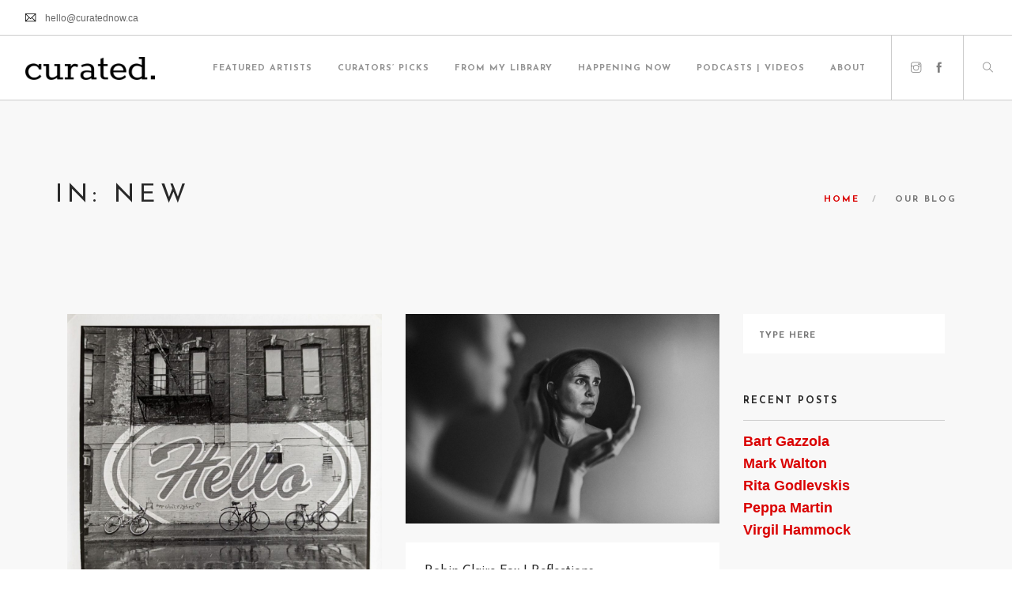

--- FILE ---
content_type: text/html; charset=UTF-8
request_url: https://curatednow.ca/category/new/
body_size: 53615
content:
<!doctype html>
<html lang="en-CA">

<head>
	<meta charset="UTF-8">
	<meta name="viewport" content="width=device-width, initial-scale=1.0">
	<link rel="pingback" href="https://curatednow.ca/xmlrpc.php" />
	<title>new &#8211; curated.</title>
<meta name='robots' content='max-image-preview:large' />
<link rel='dns-prefetch' href='//www.googletagmanager.com' />
<link rel='dns-prefetch' href='//fonts.googleapis.com' />
<link rel="alternate" type="application/rss+xml" title="curated. &raquo; Feed" href="https://curatednow.ca/feed/" />
<link rel="alternate" type="application/rss+xml" title="curated. &raquo; Comments Feed" href="https://curatednow.ca/comments/feed/" />
<link rel="alternate" type="application/rss+xml" title="curated. &raquo; new Category Feed" href="https://curatednow.ca/category/new/feed/" />
<style id='wp-img-auto-sizes-contain-inline-css' type='text/css'>
img:is([sizes=auto i],[sizes^="auto," i]){contain-intrinsic-size:3000px 1500px}
/*# sourceURL=wp-img-auto-sizes-contain-inline-css */
</style>
<link rel='stylesheet' id='sbi_styles-css' href='https://curatednow.ca/wp-content/plugins/instagram-feed/css/sbi-styles.min.css?ver=6.10.0' type='text/css' media='all' />
<style id='wp-emoji-styles-inline-css' type='text/css'>

	img.wp-smiley, img.emoji {
		display: inline !important;
		border: none !important;
		box-shadow: none !important;
		height: 1em !important;
		width: 1em !important;
		margin: 0 0.07em !important;
		vertical-align: -0.1em !important;
		background: none !important;
		padding: 0 !important;
	}
/*# sourceURL=wp-emoji-styles-inline-css */
</style>
<style id='wp-block-library-inline-css' type='text/css'>
:root{--wp-block-synced-color:#7a00df;--wp-block-synced-color--rgb:122,0,223;--wp-bound-block-color:var(--wp-block-synced-color);--wp-editor-canvas-background:#ddd;--wp-admin-theme-color:#007cba;--wp-admin-theme-color--rgb:0,124,186;--wp-admin-theme-color-darker-10:#006ba1;--wp-admin-theme-color-darker-10--rgb:0,107,160.5;--wp-admin-theme-color-darker-20:#005a87;--wp-admin-theme-color-darker-20--rgb:0,90,135;--wp-admin-border-width-focus:2px}@media (min-resolution:192dpi){:root{--wp-admin-border-width-focus:1.5px}}.wp-element-button{cursor:pointer}:root .has-very-light-gray-background-color{background-color:#eee}:root .has-very-dark-gray-background-color{background-color:#313131}:root .has-very-light-gray-color{color:#eee}:root .has-very-dark-gray-color{color:#313131}:root .has-vivid-green-cyan-to-vivid-cyan-blue-gradient-background{background:linear-gradient(135deg,#00d084,#0693e3)}:root .has-purple-crush-gradient-background{background:linear-gradient(135deg,#34e2e4,#4721fb 50%,#ab1dfe)}:root .has-hazy-dawn-gradient-background{background:linear-gradient(135deg,#faaca8,#dad0ec)}:root .has-subdued-olive-gradient-background{background:linear-gradient(135deg,#fafae1,#67a671)}:root .has-atomic-cream-gradient-background{background:linear-gradient(135deg,#fdd79a,#004a59)}:root .has-nightshade-gradient-background{background:linear-gradient(135deg,#330968,#31cdcf)}:root .has-midnight-gradient-background{background:linear-gradient(135deg,#020381,#2874fc)}:root{--wp--preset--font-size--normal:16px;--wp--preset--font-size--huge:42px}.has-regular-font-size{font-size:1em}.has-larger-font-size{font-size:2.625em}.has-normal-font-size{font-size:var(--wp--preset--font-size--normal)}.has-huge-font-size{font-size:var(--wp--preset--font-size--huge)}.has-text-align-center{text-align:center}.has-text-align-left{text-align:left}.has-text-align-right{text-align:right}.has-fit-text{white-space:nowrap!important}#end-resizable-editor-section{display:none}.aligncenter{clear:both}.items-justified-left{justify-content:flex-start}.items-justified-center{justify-content:center}.items-justified-right{justify-content:flex-end}.items-justified-space-between{justify-content:space-between}.screen-reader-text{border:0;clip-path:inset(50%);height:1px;margin:-1px;overflow:hidden;padding:0;position:absolute;width:1px;word-wrap:normal!important}.screen-reader-text:focus{background-color:#ddd;clip-path:none;color:#444;display:block;font-size:1em;height:auto;left:5px;line-height:normal;padding:15px 23px 14px;text-decoration:none;top:5px;width:auto;z-index:100000}html :where(.has-border-color){border-style:solid}html :where([style*=border-top-color]){border-top-style:solid}html :where([style*=border-right-color]){border-right-style:solid}html :where([style*=border-bottom-color]){border-bottom-style:solid}html :where([style*=border-left-color]){border-left-style:solid}html :where([style*=border-width]){border-style:solid}html :where([style*=border-top-width]){border-top-style:solid}html :where([style*=border-right-width]){border-right-style:solid}html :where([style*=border-bottom-width]){border-bottom-style:solid}html :where([style*=border-left-width]){border-left-style:solid}html :where(img[class*=wp-image-]){height:auto;max-width:100%}:where(figure){margin:0 0 1em}html :where(.is-position-sticky){--wp-admin--admin-bar--position-offset:var(--wp-admin--admin-bar--height,0px)}@media screen and (max-width:600px){html :where(.is-position-sticky){--wp-admin--admin-bar--position-offset:0px}}

/*# sourceURL=wp-block-library-inline-css */
</style><style id='global-styles-inline-css' type='text/css'>
:root{--wp--preset--aspect-ratio--square: 1;--wp--preset--aspect-ratio--4-3: 4/3;--wp--preset--aspect-ratio--3-4: 3/4;--wp--preset--aspect-ratio--3-2: 3/2;--wp--preset--aspect-ratio--2-3: 2/3;--wp--preset--aspect-ratio--16-9: 16/9;--wp--preset--aspect-ratio--9-16: 9/16;--wp--preset--color--black: #000000;--wp--preset--color--cyan-bluish-gray: #abb8c3;--wp--preset--color--white: #ffffff;--wp--preset--color--pale-pink: #f78da7;--wp--preset--color--vivid-red: #cf2e2e;--wp--preset--color--luminous-vivid-orange: #ff6900;--wp--preset--color--luminous-vivid-amber: #fcb900;--wp--preset--color--light-green-cyan: #7bdcb5;--wp--preset--color--vivid-green-cyan: #00d084;--wp--preset--color--pale-cyan-blue: #8ed1fc;--wp--preset--color--vivid-cyan-blue: #0693e3;--wp--preset--color--vivid-purple: #9b51e0;--wp--preset--gradient--vivid-cyan-blue-to-vivid-purple: linear-gradient(135deg,rgb(6,147,227) 0%,rgb(155,81,224) 100%);--wp--preset--gradient--light-green-cyan-to-vivid-green-cyan: linear-gradient(135deg,rgb(122,220,180) 0%,rgb(0,208,130) 100%);--wp--preset--gradient--luminous-vivid-amber-to-luminous-vivid-orange: linear-gradient(135deg,rgb(252,185,0) 0%,rgb(255,105,0) 100%);--wp--preset--gradient--luminous-vivid-orange-to-vivid-red: linear-gradient(135deg,rgb(255,105,0) 0%,rgb(207,46,46) 100%);--wp--preset--gradient--very-light-gray-to-cyan-bluish-gray: linear-gradient(135deg,rgb(238,238,238) 0%,rgb(169,184,195) 100%);--wp--preset--gradient--cool-to-warm-spectrum: linear-gradient(135deg,rgb(74,234,220) 0%,rgb(151,120,209) 20%,rgb(207,42,186) 40%,rgb(238,44,130) 60%,rgb(251,105,98) 80%,rgb(254,248,76) 100%);--wp--preset--gradient--blush-light-purple: linear-gradient(135deg,rgb(255,206,236) 0%,rgb(152,150,240) 100%);--wp--preset--gradient--blush-bordeaux: linear-gradient(135deg,rgb(254,205,165) 0%,rgb(254,45,45) 50%,rgb(107,0,62) 100%);--wp--preset--gradient--luminous-dusk: linear-gradient(135deg,rgb(255,203,112) 0%,rgb(199,81,192) 50%,rgb(65,88,208) 100%);--wp--preset--gradient--pale-ocean: linear-gradient(135deg,rgb(255,245,203) 0%,rgb(182,227,212) 50%,rgb(51,167,181) 100%);--wp--preset--gradient--electric-grass: linear-gradient(135deg,rgb(202,248,128) 0%,rgb(113,206,126) 100%);--wp--preset--gradient--midnight: linear-gradient(135deg,rgb(2,3,129) 0%,rgb(40,116,252) 100%);--wp--preset--font-size--small: 13px;--wp--preset--font-size--medium: 20px;--wp--preset--font-size--large: 36px;--wp--preset--font-size--x-large: 42px;--wp--preset--spacing--20: 0.44rem;--wp--preset--spacing--30: 0.67rem;--wp--preset--spacing--40: 1rem;--wp--preset--spacing--50: 1.5rem;--wp--preset--spacing--60: 2.25rem;--wp--preset--spacing--70: 3.38rem;--wp--preset--spacing--80: 5.06rem;--wp--preset--shadow--natural: 6px 6px 9px rgba(0, 0, 0, 0.2);--wp--preset--shadow--deep: 12px 12px 50px rgba(0, 0, 0, 0.4);--wp--preset--shadow--sharp: 6px 6px 0px rgba(0, 0, 0, 0.2);--wp--preset--shadow--outlined: 6px 6px 0px -3px rgb(255, 255, 255), 6px 6px rgb(0, 0, 0);--wp--preset--shadow--crisp: 6px 6px 0px rgb(0, 0, 0);}:where(.is-layout-flex){gap: 0.5em;}:where(.is-layout-grid){gap: 0.5em;}body .is-layout-flex{display: flex;}.is-layout-flex{flex-wrap: wrap;align-items: center;}.is-layout-flex > :is(*, div){margin: 0;}body .is-layout-grid{display: grid;}.is-layout-grid > :is(*, div){margin: 0;}:where(.wp-block-columns.is-layout-flex){gap: 2em;}:where(.wp-block-columns.is-layout-grid){gap: 2em;}:where(.wp-block-post-template.is-layout-flex){gap: 1.25em;}:where(.wp-block-post-template.is-layout-grid){gap: 1.25em;}.has-black-color{color: var(--wp--preset--color--black) !important;}.has-cyan-bluish-gray-color{color: var(--wp--preset--color--cyan-bluish-gray) !important;}.has-white-color{color: var(--wp--preset--color--white) !important;}.has-pale-pink-color{color: var(--wp--preset--color--pale-pink) !important;}.has-vivid-red-color{color: var(--wp--preset--color--vivid-red) !important;}.has-luminous-vivid-orange-color{color: var(--wp--preset--color--luminous-vivid-orange) !important;}.has-luminous-vivid-amber-color{color: var(--wp--preset--color--luminous-vivid-amber) !important;}.has-light-green-cyan-color{color: var(--wp--preset--color--light-green-cyan) !important;}.has-vivid-green-cyan-color{color: var(--wp--preset--color--vivid-green-cyan) !important;}.has-pale-cyan-blue-color{color: var(--wp--preset--color--pale-cyan-blue) !important;}.has-vivid-cyan-blue-color{color: var(--wp--preset--color--vivid-cyan-blue) !important;}.has-vivid-purple-color{color: var(--wp--preset--color--vivid-purple) !important;}.has-black-background-color{background-color: var(--wp--preset--color--black) !important;}.has-cyan-bluish-gray-background-color{background-color: var(--wp--preset--color--cyan-bluish-gray) !important;}.has-white-background-color{background-color: var(--wp--preset--color--white) !important;}.has-pale-pink-background-color{background-color: var(--wp--preset--color--pale-pink) !important;}.has-vivid-red-background-color{background-color: var(--wp--preset--color--vivid-red) !important;}.has-luminous-vivid-orange-background-color{background-color: var(--wp--preset--color--luminous-vivid-orange) !important;}.has-luminous-vivid-amber-background-color{background-color: var(--wp--preset--color--luminous-vivid-amber) !important;}.has-light-green-cyan-background-color{background-color: var(--wp--preset--color--light-green-cyan) !important;}.has-vivid-green-cyan-background-color{background-color: var(--wp--preset--color--vivid-green-cyan) !important;}.has-pale-cyan-blue-background-color{background-color: var(--wp--preset--color--pale-cyan-blue) !important;}.has-vivid-cyan-blue-background-color{background-color: var(--wp--preset--color--vivid-cyan-blue) !important;}.has-vivid-purple-background-color{background-color: var(--wp--preset--color--vivid-purple) !important;}.has-black-border-color{border-color: var(--wp--preset--color--black) !important;}.has-cyan-bluish-gray-border-color{border-color: var(--wp--preset--color--cyan-bluish-gray) !important;}.has-white-border-color{border-color: var(--wp--preset--color--white) !important;}.has-pale-pink-border-color{border-color: var(--wp--preset--color--pale-pink) !important;}.has-vivid-red-border-color{border-color: var(--wp--preset--color--vivid-red) !important;}.has-luminous-vivid-orange-border-color{border-color: var(--wp--preset--color--luminous-vivid-orange) !important;}.has-luminous-vivid-amber-border-color{border-color: var(--wp--preset--color--luminous-vivid-amber) !important;}.has-light-green-cyan-border-color{border-color: var(--wp--preset--color--light-green-cyan) !important;}.has-vivid-green-cyan-border-color{border-color: var(--wp--preset--color--vivid-green-cyan) !important;}.has-pale-cyan-blue-border-color{border-color: var(--wp--preset--color--pale-cyan-blue) !important;}.has-vivid-cyan-blue-border-color{border-color: var(--wp--preset--color--vivid-cyan-blue) !important;}.has-vivid-purple-border-color{border-color: var(--wp--preset--color--vivid-purple) !important;}.has-vivid-cyan-blue-to-vivid-purple-gradient-background{background: var(--wp--preset--gradient--vivid-cyan-blue-to-vivid-purple) !important;}.has-light-green-cyan-to-vivid-green-cyan-gradient-background{background: var(--wp--preset--gradient--light-green-cyan-to-vivid-green-cyan) !important;}.has-luminous-vivid-amber-to-luminous-vivid-orange-gradient-background{background: var(--wp--preset--gradient--luminous-vivid-amber-to-luminous-vivid-orange) !important;}.has-luminous-vivid-orange-to-vivid-red-gradient-background{background: var(--wp--preset--gradient--luminous-vivid-orange-to-vivid-red) !important;}.has-very-light-gray-to-cyan-bluish-gray-gradient-background{background: var(--wp--preset--gradient--very-light-gray-to-cyan-bluish-gray) !important;}.has-cool-to-warm-spectrum-gradient-background{background: var(--wp--preset--gradient--cool-to-warm-spectrum) !important;}.has-blush-light-purple-gradient-background{background: var(--wp--preset--gradient--blush-light-purple) !important;}.has-blush-bordeaux-gradient-background{background: var(--wp--preset--gradient--blush-bordeaux) !important;}.has-luminous-dusk-gradient-background{background: var(--wp--preset--gradient--luminous-dusk) !important;}.has-pale-ocean-gradient-background{background: var(--wp--preset--gradient--pale-ocean) !important;}.has-electric-grass-gradient-background{background: var(--wp--preset--gradient--electric-grass) !important;}.has-midnight-gradient-background{background: var(--wp--preset--gradient--midnight) !important;}.has-small-font-size{font-size: var(--wp--preset--font-size--small) !important;}.has-medium-font-size{font-size: var(--wp--preset--font-size--medium) !important;}.has-large-font-size{font-size: var(--wp--preset--font-size--large) !important;}.has-x-large-font-size{font-size: var(--wp--preset--font-size--x-large) !important;}
/*# sourceURL=global-styles-inline-css */
</style>

<style id='classic-theme-styles-inline-css' type='text/css'>
/*! This file is auto-generated */
.wp-block-button__link{color:#fff;background-color:#32373c;border-radius:9999px;box-shadow:none;text-decoration:none;padding:calc(.667em + 2px) calc(1.333em + 2px);font-size:1.125em}.wp-block-file__button{background:#32373c;color:#fff;text-decoration:none}
/*# sourceURL=/wp-includes/css/classic-themes.min.css */
</style>
<link rel='stylesheet' id='multimedia_carousel_classic_css-css' href='https://curatednow.ca/wp-content/plugins/lbg_multimedia_carousel_addon_visual_composer/classic/css/multimedia_classic_carousel.css?ver=811f9039264d45af835fd05b0b4d3627' type='text/css' media='all' />
<link rel='stylesheet' id='multimedia_carousel_perspective_css-css' href='https://curatednow.ca/wp-content/plugins/lbg_multimedia_carousel_addon_visual_composer/perspective/css/multimedia_perspective_carousel.css?ver=811f9039264d45af835fd05b0b4d3627' type='text/css' media='all' />
<link rel='stylesheet' id='lbg_prettyPhoto_css-css' href='https://curatednow.ca/wp-content/plugins/lbg_multimedia_carousel_addon_visual_composer/perspective/css/prettyPhoto.css?ver=811f9039264d45af835fd05b0b4d3627' type='text/css' media='all' />
<link rel='stylesheet' id='js_composer_front-css' href='https://curatednow.ca/wp-content/plugins/js_composer/assets/css/js_composer.min.css?ver=8.6.1' type='text/css' media='all' />
<link rel='stylesheet' id='ebor-body-font-css' href='//fonts.googleapis.com/css?family=Josefin+Sans%3A400%2C700&#038;ver=1.0.0' type='text/css' media='all' />
<link rel='stylesheet' id='ebor-heading-font-css' href='//fonts.googleapis.com/css?family=Josefin+Sans%3A400%2C700&#038;ver=1.0.0' type='text/css' media='all' />
<link rel='stylesheet' id='ebor-lato-font-css' href='//fonts.googleapis.com/css?family=Lato%3A300%2C400&#038;ver=1.0.0' type='text/css' media='all' />
<link rel='stylesheet' id='bootstrap-css' href='https://curatednow.ca/wp-content/themes/foundry/style/css/bootstrap.css?ver=1.0.0' type='text/css' media='all' />
<link rel='stylesheet' id='ebor-plugins-css' href='https://curatednow.ca/wp-content/themes/foundry/style/css/plugins.css?ver=1.0.0' type='text/css' media='all' />
<link rel='stylesheet' id='ebor-fonts-css' href='https://curatednow.ca/wp-content/themes/foundry/style/css/fonts.css?ver=1.0.0' type='text/css' media='all' />
<link rel='stylesheet' id='ebor-theme-styles-css' href='https://curatednow.ca/wp-content/uploads/wp-less/foundry/style/css/theme-836ab81a01.css' type='text/css' media='all' />
<link rel='stylesheet' id='ebor-style-css' href='https://curatednow.ca/wp-content/themes/foundry-child/style.css?ver=1.0.0' type='text/css' media='all' />
<style id='ebor-style-inline-css' type='text/css'>

			.nav-bar {
				height: 82px;
				max-height: 82px;
				line-height: 80px;	
			}
			.nav-bar > .module.left > a {
				height: 82px;
			}
			@media all and ( min-width: 992px ){
				.nav-bar .module, .nav-bar .module-group {
					height: 82px;
				}
			}
			.widget-handle .cart .label {
				top: 14px;
			}
			.module.widget-handle.mobile-toggle {
				line-height: 80px;	
				max-height: 82px;
			}
			.module-group.right .module.left:first-child {
				padding-right: 32px;
			}
			.menu > li ul {
				width: 200px;
			}
			.mega-menu > li {
				width: 200px !important;
			}
		.col-sm-12 {
    width: 100%;
    padding-top: 15px!important;
}
/*# sourceURL=ebor-style-inline-css */
</style>
<link rel='stylesheet' id='beeteam_front_slick_css-css' href='https://curatednow.ca/wp-content/plugins/JPS-Ajax-Post-Layout/library/slick/slick.css?ver=1.9.0.9' type='text/css' media='all' />
<link rel='stylesheet' id='beeteam_front_malihu_css-css' href='https://curatednow.ca/wp-content/plugins/JPS-Ajax-Post-Layout/library/malihu/jquery.mCustomScrollbar.min.css?ver=1.9.0.9' type='text/css' media='all' />
<link rel='stylesheet' id='beeteam_front_animate_css-css' href='https://curatednow.ca/wp-content/plugins/JPS-Ajax-Post-Layout/library/animate/animate.min.css?ver=1.9.0.9' type='text/css' media='all' />
<link rel='stylesheet' id='beeteam_front_rrssb_css-css' href='https://curatednow.ca/wp-content/plugins/JPS-Ajax-Post-Layout/library/social-share-buttons/rrssb.css?ver=1.9.0.9' type='text/css' media='all' />
<link rel='stylesheet' id='beeteam_front_priority_css-css' href='https://curatednow.ca/wp-content/plugins/JPS-Ajax-Post-Layout/library/priority-js/priority-nav-core.css?ver=1.9.0.9' type='text/css' media='all' />
<link rel='stylesheet' id='jps_bete_front_css-css' href='https://curatednow.ca/wp-content/plugins/JPS-Ajax-Post-Layout/library/minify/core-min.css?ver=1.9.0.9' type='text/css' media='all' />
<link rel='stylesheet' id='wp-add-custom-css-css' href='https://curatednow.ca?display_custom_css=css&#038;ver=6.9' type='text/css' media='all' />
<script type="text/javascript" src="https://curatednow.ca/wp-includes/js/dist/vendor/react.min.js?ver=18.3.1.1" id="react-js"></script>
<script type="text/javascript" src="https://curatednow.ca/wp-includes/js/dist/vendor/react-jsx-runtime.min.js?ver=18.3.1" id="react-jsx-runtime-js"></script>
<script type="text/javascript" src="https://curatednow.ca/wp-includes/js/dist/autop.min.js?ver=9fb50649848277dd318d" id="wp-autop-js"></script>
<script type="text/javascript" src="https://curatednow.ca/wp-includes/js/dist/blob.min.js?ver=9113eed771d446f4a556" id="wp-blob-js"></script>
<script type="text/javascript" src="https://curatednow.ca/wp-includes/js/dist/block-serialization-default-parser.min.js?ver=14d44daebf663d05d330" id="wp-block-serialization-default-parser-js"></script>
<script type="text/javascript" src="https://curatednow.ca/wp-includes/js/dist/hooks.min.js?ver=dd5603f07f9220ed27f1" id="wp-hooks-js"></script>
<script type="text/javascript" src="https://curatednow.ca/wp-includes/js/dist/deprecated.min.js?ver=e1f84915c5e8ae38964c" id="wp-deprecated-js"></script>
<script type="text/javascript" src="https://curatednow.ca/wp-includes/js/dist/dom.min.js?ver=26edef3be6483da3de2e" id="wp-dom-js"></script>
<script type="text/javascript" src="https://curatednow.ca/wp-includes/js/dist/vendor/react-dom.min.js?ver=18.3.1.1" id="react-dom-js"></script>
<script type="text/javascript" src="https://curatednow.ca/wp-includes/js/dist/escape-html.min.js?ver=6561a406d2d232a6fbd2" id="wp-escape-html-js"></script>
<script type="text/javascript" src="https://curatednow.ca/wp-includes/js/dist/element.min.js?ver=6a582b0c827fa25df3dd" id="wp-element-js"></script>
<script type="text/javascript" src="https://curatednow.ca/wp-includes/js/dist/is-shallow-equal.min.js?ver=e0f9f1d78d83f5196979" id="wp-is-shallow-equal-js"></script>
<script type="text/javascript" src="https://curatednow.ca/wp-includes/js/dist/i18n.min.js?ver=c26c3dc7bed366793375" id="wp-i18n-js"></script>
<script type="text/javascript" id="wp-i18n-js-after">
/* <![CDATA[ */
wp.i18n.setLocaleData( { 'text direction\u0004ltr': [ 'ltr' ] } );
//# sourceURL=wp-i18n-js-after
/* ]]> */
</script>
<script type="text/javascript" id="wp-keycodes-js-translations">
/* <![CDATA[ */
( function( domain, translations ) {
	var localeData = translations.locale_data[ domain ] || translations.locale_data.messages;
	localeData[""].domain = domain;
	wp.i18n.setLocaleData( localeData, domain );
} )( "default", {"translation-revision-date":"2025-11-20 20:46:18+0000","generator":"GlotPress\/4.0.3","domain":"messages","locale_data":{"messages":{"":{"domain":"messages","plural-forms":"nplurals=2; plural=n != 1;","lang":"en_CA"},"Tilde":["Tilde"],"Backtick":["Backtick"],"Period":["Period"],"Comma":["Comma"]}},"comment":{"reference":"wp-includes\/js\/dist\/keycodes.js"}} );
//# sourceURL=wp-keycodes-js-translations
/* ]]> */
</script>
<script type="text/javascript" src="https://curatednow.ca/wp-includes/js/dist/keycodes.min.js?ver=34c8fb5e7a594a1c8037" id="wp-keycodes-js"></script>
<script type="text/javascript" src="https://curatednow.ca/wp-includes/js/dist/priority-queue.min.js?ver=2d59d091223ee9a33838" id="wp-priority-queue-js"></script>
<script type="text/javascript" src="https://curatednow.ca/wp-includes/js/dist/compose.min.js?ver=7a9b375d8c19cf9d3d9b" id="wp-compose-js"></script>
<script type="text/javascript" src="https://curatednow.ca/wp-includes/js/dist/private-apis.min.js?ver=4f465748bda624774139" id="wp-private-apis-js"></script>
<script type="text/javascript" src="https://curatednow.ca/wp-includes/js/dist/redux-routine.min.js?ver=8bb92d45458b29590f53" id="wp-redux-routine-js"></script>
<script type="text/javascript" src="https://curatednow.ca/wp-includes/js/dist/data.min.js?ver=f940198280891b0b6318" id="wp-data-js"></script>
<script type="text/javascript" id="wp-data-js-after">
/* <![CDATA[ */
( function() {
	var userId = 0;
	var storageKey = "WP_DATA_USER_" + userId;
	wp.data
		.use( wp.data.plugins.persistence, { storageKey: storageKey } );
} )();
//# sourceURL=wp-data-js-after
/* ]]> */
</script>
<script type="text/javascript" src="https://curatednow.ca/wp-includes/js/dist/html-entities.min.js?ver=e8b78b18a162491d5e5f" id="wp-html-entities-js"></script>
<script type="text/javascript" src="https://curatednow.ca/wp-includes/js/dist/dom-ready.min.js?ver=f77871ff7694fffea381" id="wp-dom-ready-js"></script>
<script type="text/javascript" id="wp-a11y-js-translations">
/* <![CDATA[ */
( function( domain, translations ) {
	var localeData = translations.locale_data[ domain ] || translations.locale_data.messages;
	localeData[""].domain = domain;
	wp.i18n.setLocaleData( localeData, domain );
} )( "default", {"translation-revision-date":"2025-11-20 20:46:18+0000","generator":"GlotPress\/4.0.3","domain":"messages","locale_data":{"messages":{"":{"domain":"messages","plural-forms":"nplurals=2; plural=n != 1;","lang":"en_CA"},"Notifications":["Notifications"]}},"comment":{"reference":"wp-includes\/js\/dist\/a11y.js"}} );
//# sourceURL=wp-a11y-js-translations
/* ]]> */
</script>
<script type="text/javascript" src="https://curatednow.ca/wp-includes/js/dist/a11y.min.js?ver=cb460b4676c94bd228ed" id="wp-a11y-js"></script>
<script type="text/javascript" id="wp-rich-text-js-translations">
/* <![CDATA[ */
( function( domain, translations ) {
	var localeData = translations.locale_data[ domain ] || translations.locale_data.messages;
	localeData[""].domain = domain;
	wp.i18n.setLocaleData( localeData, domain );
} )( "default", {"translation-revision-date":"2025-11-20 20:46:18+0000","generator":"GlotPress\/4.0.3","domain":"messages","locale_data":{"messages":{"":{"domain":"messages","plural-forms":"nplurals=2; plural=n != 1;","lang":"en_CA"},"%s applied.":["%s applied."],"%s removed.":["%s removed."]}},"comment":{"reference":"wp-includes\/js\/dist\/rich-text.js"}} );
//# sourceURL=wp-rich-text-js-translations
/* ]]> */
</script>
<script type="text/javascript" src="https://curatednow.ca/wp-includes/js/dist/rich-text.min.js?ver=5bdbb44f3039529e3645" id="wp-rich-text-js"></script>
<script type="text/javascript" src="https://curatednow.ca/wp-includes/js/dist/shortcode.min.js?ver=0b3174183b858f2df320" id="wp-shortcode-js"></script>
<script type="text/javascript" src="https://curatednow.ca/wp-includes/js/dist/warning.min.js?ver=d69bc18c456d01c11d5a" id="wp-warning-js"></script>
<script type="text/javascript" id="wp-blocks-js-translations">
/* <![CDATA[ */
( function( domain, translations ) {
	var localeData = translations.locale_data[ domain ] || translations.locale_data.messages;
	localeData[""].domain = domain;
	wp.i18n.setLocaleData( localeData, domain );
} )( "default", {"translation-revision-date":"2025-11-20 20:46:18+0000","generator":"GlotPress\/4.0.3","domain":"messages","locale_data":{"messages":{"":{"domain":"messages","plural-forms":"nplurals=2; plural=n != 1;","lang":"en_CA"},"%1$s Block. Row %2$d":["%1$s Block. Row %2$d"],"Design":["Design"],"%s Block":["%s Block"],"%1$s Block. %2$s":["%1$s Block. %2$s"],"%1$s Block. Column %2$d":["%s Block. Column %d"],"%1$s Block. Column %2$d. %3$s":["%1$s Block. Column %2$d. %3$s"],"%1$s Block. Row %2$d. %3$s":["%1$s Block. Row %2$d. %3$s"],"Reusable blocks":["Reusable blocks"],"Embeds":["Embeds"],"Text":["Text"],"Widgets":["Widgets"],"Theme":["Theme"],"Media":["Media"]}},"comment":{"reference":"wp-includes\/js\/dist\/blocks.js"}} );
//# sourceURL=wp-blocks-js-translations
/* ]]> */
</script>
<script type="text/javascript" src="https://curatednow.ca/wp-includes/js/dist/blocks.min.js?ver=de131db49fa830bc97da" id="wp-blocks-js"></script>
<script type="text/javascript" src="https://curatednow.ca/wp-includes/js/dist/url.min.js?ver=9e178c9516d1222dc834" id="wp-url-js"></script>
<script type="text/javascript" id="wp-api-fetch-js-translations">
/* <![CDATA[ */
( function( domain, translations ) {
	var localeData = translations.locale_data[ domain ] || translations.locale_data.messages;
	localeData[""].domain = domain;
	wp.i18n.setLocaleData( localeData, domain );
} )( "default", {"translation-revision-date":"2025-11-20 20:46:18+0000","generator":"GlotPress\/4.0.3","domain":"messages","locale_data":{"messages":{"":{"domain":"messages","plural-forms":"nplurals=2; plural=n != 1;","lang":"en_CA"},"Could not get a valid response from the server.":["Could not get a valid response from the server."],"Unable to connect. Please check your Internet connection.":["Unable to connect. Please check your Internet connection."],"Media upload failed. If this is a photo or a large image, please scale it down and try again.":["Media upload failed. If this is a photo or a large image, please scale it down and try again."],"The response is not a valid JSON response.":["The response is not a valid JSON response."]}},"comment":{"reference":"wp-includes\/js\/dist\/api-fetch.js"}} );
//# sourceURL=wp-api-fetch-js-translations
/* ]]> */
</script>
<script type="text/javascript" src="https://curatednow.ca/wp-includes/js/dist/api-fetch.min.js?ver=3a4d9af2b423048b0dee" id="wp-api-fetch-js"></script>
<script type="text/javascript" id="wp-api-fetch-js-after">
/* <![CDATA[ */
wp.apiFetch.use( wp.apiFetch.createRootURLMiddleware( "https://curatednow.ca/wp-json/" ) );
wp.apiFetch.nonceMiddleware = wp.apiFetch.createNonceMiddleware( "d029fe0ce5" );
wp.apiFetch.use( wp.apiFetch.nonceMiddleware );
wp.apiFetch.use( wp.apiFetch.mediaUploadMiddleware );
wp.apiFetch.nonceEndpoint = "https://curatednow.ca/wp-admin/admin-ajax.php?action=rest-nonce";
//# sourceURL=wp-api-fetch-js-after
/* ]]> */
</script>
<script type="text/javascript" src="https://curatednow.ca/wp-includes/js/dist/vendor/moment.min.js?ver=2.30.1" id="moment-js"></script>
<script type="text/javascript" id="moment-js-after">
/* <![CDATA[ */
moment.updateLocale( 'en_CA', {"months":["January","February","March","April","May","June","July","August","September","October","November","December"],"monthsShort":["Jan","Feb","Mar","Apr","May","Jun","Jul","Aug","Sep","Oct","Nov","Dec"],"weekdays":["Sunday","Monday","Tuesday","Wednesday","Thursday","Friday","Saturday"],"weekdaysShort":["Sun","Mon","Tue","Wed","Thu","Fri","Sat"],"week":{"dow":1},"longDateFormat":{"LT":"g:i a","LTS":null,"L":null,"LL":"F j, Y","LLL":"j F Y g:i a","LLLL":null}} );
//# sourceURL=moment-js-after
/* ]]> */
</script>
<script type="text/javascript" src="https://curatednow.ca/wp-includes/js/dist/date.min.js?ver=795a56839718d3ff7eae" id="wp-date-js"></script>
<script type="text/javascript" id="wp-date-js-after">
/* <![CDATA[ */
wp.date.setSettings( {"l10n":{"locale":"en_CA","months":["January","February","March","April","May","June","July","August","September","October","November","December"],"monthsShort":["Jan","Feb","Mar","Apr","May","Jun","Jul","Aug","Sep","Oct","Nov","Dec"],"weekdays":["Sunday","Monday","Tuesday","Wednesday","Thursday","Friday","Saturday"],"weekdaysShort":["Sun","Mon","Tue","Wed","Thu","Fri","Sat"],"meridiem":{"am":"am","pm":"pm","AM":"AM","PM":"PM"},"relative":{"future":"%s from now","past":"%s ago","s":"a second","ss":"%d seconds","m":"a minute","mm":"%d minutes","h":"an hour","hh":"%d hours","d":"a day","dd":"%d days","M":"a month","MM":"%d months","y":"a year","yy":"%d years"},"startOfWeek":1},"formats":{"time":"g:i a","date":"F j, Y","datetime":"j F Y g:i a","datetimeAbbreviated":"j M Y g:i a"},"timezone":{"offset":-5,"offsetFormatted":"-5","string":"America/Toronto","abbr":"EST"}} );
//# sourceURL=wp-date-js-after
/* ]]> */
</script>
<script type="text/javascript" src="https://curatednow.ca/wp-includes/js/dist/primitives.min.js?ver=0b5dcc337aa7cbf75570" id="wp-primitives-js"></script>
<script type="text/javascript" id="wp-components-js-translations">
/* <![CDATA[ */
( function( domain, translations ) {
	var localeData = translations.locale_data[ domain ] || translations.locale_data.messages;
	localeData[""].domain = domain;
	wp.i18n.setLocaleData( localeData, domain );
} )( "default", {"translation-revision-date":"2025-11-20 20:46:18+0000","generator":"GlotPress\/4.0.3","domain":"messages","locale_data":{"messages":{"":{"domain":"messages","plural-forms":"nplurals=2; plural=n != 1;","lang":"en_CA"},"December":["December"],"November":["November"],"October":["October"],"September":["September"],"August":["August"],"July":["July"],"June":["June"],"May":["May"],"April":["April"],"March":["March"],"February":["February"],"January":["January"],"Optional":["Optional"],"%s, selected":["%s, selected"],"Go to the Previous Month":["Go to the Previous Month"],"Go to the Next Month":["Go to the Next Month"],"Today, %s":["Today, %s"],"Date range calendar":["Date range calendar"],"Date calendar":["Date calendar"],"input control\u0004Show %s":["Show %s"],"Border color picker. The currently selected color has a value of \"%s\".":["Border color picker. The currently selected color has a value of \"%s\"."],"Border color picker. The currently selected color is called \"%1$s\" and has a value of \"%2$s\".":["Border color picker. The currently selected color is called \"%1$s\" and has a value of \"%2$s\"."],"Border color and style picker. The currently selected color has a value of \"%s\".":["Border color and style picker. The currently selected color has a value of \"%s\"."],"Border color and style picker. The currently selected color has a value of \"%1$s\". The currently selected style is \"%2$s\".":["Border color and style picker. The currently selected color has a value of \"%1$s\". The currently selected style is \"%2$s\"."],"Border color and style picker. The currently selected color is called \"%1$s\" and has a value of \"%2$s\".":["Border color and style picker. The currently selected color is called \"%1$s\" and has a value of \"%2$s\"."],"Border color and style picker. The currently selected color is called \"%1$s\" and has a value of \"%2$s\". The currently selected style is \"%3$s\".":["Border color and style picker. The currently selected color is called \"%1$s\" and has a value of \"%2$s\". The currently selected style is \"%3$s\"."],"%d item selected":["%d item selected","%d items selected"],"Select AM or PM":["Select AM or PM"],"Select an item":["Select an item"],"No items found":["No items found"],"Remove color: %s":["Remove colour: %s"],"authors\u0004All":["All"],"categories\u0004All":["All"],"Edit: %s":["Edit: %s"],"Left and right sides":["Left and right sides"],"Top and bottom sides":["Top and bottom sides"],"Right side":["Right side"],"Left side":["Left side"],"Bottom side":["Bottom side"],"Top side":["Top side"],"Large viewport largest dimension (lvmax)":["Large viewport largest dimension (lvmax)"],"Small viewport largest dimension (svmax)":["Small viewport largest dimension (svmax)"],"Dynamic viewport largest dimension (dvmax)":["Dynamic viewport largest dimension (dvmax)"],"Dynamic viewport smallest dimension (dvmin)":["Dynamic viewport smallest dimension (dvmin)"],"Dynamic viewport width or height (dvb)":["Dynamic viewport width or height (dvb)"],"Dynamic viewport width or height (dvi)":["Dynamic viewport width or height (dvi)"],"Dynamic viewport height (dvh)":["Dynamic viewport height (dvh)"],"Dynamic viewport width (dvw)":["Dynamic viewport width (dvw)"],"Large viewport smallest dimension (lvmin)":["Large viewport smallest dimension (lvmin)"],"Large viewport width or height (lvb)":["Large viewport width or height (lvb)"],"Large viewport width or height (lvi)":["Large viewport width or height (lvi)"],"Large viewport height (lvh)":["Large viewport height (lvh)"],"Large viewport width (lvw)":["Large viewport width (lvw)"],"Small viewport smallest dimension (svmin)":["Small viewport smallest dimension (svmin)"],"Small viewport width or height (svb)":["Small viewport width or height (svb)"],"Viewport smallest size in the block direction (svb)":["Viewport smallest size in the block direction (svb)"],"Small viewport width or height (svi)":["Small viewport width or height (svi)"],"Viewport smallest size in the inline direction (svi)":["Viewport smallest size in the inline direction (svi)"],"Small viewport height (svh)":["Small viewport height (svh)"],"Small viewport width (svw)":["Small viewport width (svw)"],"No color selected":["No color selected"],"Required":["Required"],"Notice":["Notice"],"Error notice":["Error notice"],"Information notice":["Information notice"],"Warning notice":["Warning notice"],"Focal point top position":["Focal point top position"],"Focal point left position":["Focal point left position"],"Scrollable section":["Scrollable section"],"Initial %d result loaded. Type to filter all available results. Use up and down arrow keys to navigate.":["Initial %d result loaded. Type to filter all available results. Use up and down arrow keys to navigate.","Initial %d results loaded. Type to filter all available results. Use up and down arrow keys to navigate."],"Extra Extra Large":["Extra Extra Large"],"Show details":["Show details"],"Decrement":["Decrement"],"Increment":["Increment"],"All options reset":["All options reset"],"All options are currently hidden":["All options are currently hidden"],"%s is now visible":["%s is now visible"],"%s hidden and reset to default":["%s hidden and reset to default"],"%s reset to default":["%s reset to default"],"XXL":["XXL"],"XL":["XL"],"L":["L"],"M":["M"],"S":["S"],"Unset":["Unset"],"%1$s. Selected":["%1$s. Selected"],"%1$s. Selected. There is %2$d event":["%1$s. Selected. There is %2$d event","%1$s. Selected. There are %2$d events"],"View next month":["View next month"],"View previous month":["View previous month"],"Border color and style picker":["Border color and style picker"],"Loading \u2026":["Loading \u2026"],"All sides":["All sides"],"Bottom border":["Bottom border"],"Right border":["Right border"],"Left border":["Left border"],"Top border":["Top border"],"Border color picker.":["Border colour picker."],"Border color and style picker.":["Border colour and style picker."],"Custom color picker. The currently selected color is called \"%1$s\" and has a value of \"%2$s\".":["Custom colour picker. The currently selected colour is called \"%1$s\" and has a value of \"%2$s\"."],"Link sides":["Link sides"],"Unlink sides":["Unlink sides"],"Reset all":["Reset all"],"Button label to reveal tool panel options\u0004%s options":["%s options"],"Hide and reset %s":["Hide and reset %s"],"Reset %s":["Reset %s"],"Search %s":["Search %s"],"Set custom size":["Set custom size"],"Use size preset":["Use size preset"],"Currently selected font size: %s":["Currently selected font size: %s"],"Highlights":["Highlights"],"Size of a UI element\u0004Extra Large":["Extra Large"],"Size of a UI element\u0004Large":["Large"],"Size of a UI element\u0004Medium":["Medium"],"Size of a UI element\u0004Small":["Small"],"Size of a UI element\u0004None":["None"],"Currently selected: %s":["Currently selected: %s"],"Reset colors":["Reset colours"],"Reset gradient":["Reset gradient"],"Remove all colors":["Remove all colours"],"Remove all gradients":["Remove all gradients"],"Color options":["Colour options"],"Gradient options":["Gradient options"],"Add color":["Add colour"],"Add gradient":["Add gradient"],"Gradient name":["Gradient name"],"Color %d":["Color %d"],"Color format":["Colour format"],"Hex color":["Hex colour"],"%1$s (%2$d of %3$d)":["%1$s (%2$d of %3$d)"],"Invalid item":["Invalid item"],"Shadows":["Shadows"],"Duotone: %s":["Duotone: %s"],"Duotone code: %s":["Duotone code: %s"],"%1$s. There is %2$d event":["%1$s. There is %2$d event.","%1$s. There are %2$d events."],"Relative to root font size (rem)\u0004rems":["rems"],"Relative to parent font size (em)\u0004ems":["ems"],"Points (pt)":["Points (pt)"],"Picas (pc)":["Picas (pc)"],"Inches (in)":["Inches (in)"],"Millimeters (mm)":["Millimetres (mm)"],"Centimeters (cm)":["Centimetres (cm)"],"x-height of the font (ex)":["x-height of the font (ex)"],"Width of the zero (0) character (ch)":["Width of the zero (0) character (ch)"],"Viewport largest dimension (vmax)":["Viewport largest dimension (vmax)"],"Viewport smallest dimension (vmin)":["Viewport smallest dimension (vmin)"],"Percent (%)":["Percent (%)"],"Border width":["Border width"],"Dotted":["Dotted"],"Dashed":["Dashed"],"Viewport height (vh)":["Viewport height (vh)"],"Viewport width (vw)":["Viewport width (vw)"],"Relative to root font size (rem)":["Relative to root font size (rem)"],"Relative to parent font size (em)":["Relative to parent font size (em)"],"Pixels (px)":["Pixels (px)"],"Percentage (%)":["Percentage (%)"],"Close search":["Close search"],"Search in %s":["Search in %s"],"Select unit":["Select unit"],"Radial":["Radial"],"Linear":["Linear"],"Media preview":["Media preview"],"Coordinated Universal Time":["Coordinated Universal Time"],"Color name":["Colour name"],"Reset search":["Reset search"],"Box Control":["Box Control"],"Alignment Matrix Control":["Alignment Matrix Control"],"Bottom Center":["Bottom Centre"],"Center Right":["Centre Right"],"Center Left":["Centre Left"],"Top Center":["Top Centre"],"Solid":["Solid"],"Finish":["Finish"],"Page %1$d of %2$d":["Page %1$d of %2$d"],"Guide controls":["Guide controls"],"Gradient: %s":["Gradient: %s"],"Gradient code: %s":["Gradient code: %s"],"Remove Control Point":["Remove Control Point"],"Use your left or right arrow keys or drag and drop with the mouse to change the gradient position. Press the button to change the color or remove the control point.":["Use your left or right arrow keys or drag and drop with the mouse to change the gradient position. Press the button to change the colour or remove the control point."],"Gradient control point at position %1$d%% with color code %2$s.":["Gradient control point at position %1$d%% with color code %2$s."],"Extra Large":["Extra Large"],"Small":["Small"],"Angle":["Angle"],"Separate with commas or the Enter key.":["Separate with commas or the Enter key."],"Separate with commas, spaces, or the Enter key.":["Separate with commas, spaces, or the Enter key."],"Copied!":["Copied!"],"%d result found.":["%d result found.","%d results found."],"Number of items":["Number of items"],"Category":["Category"],"Z \u2192 A":["Z \t A"],"A \u2192 Z":["A \t Z"],"Oldest to newest":["Oldest to newest"],"Newest to oldest":["Newest to oldest"],"Order by":["Order by"],"Dismiss this notice":["Dismiss this notice"],"Remove item":["Remove item"],"Item removed.":["Item removed."],"Item added.":["Item added."],"Add item":["Add item"],"Reset":["Reset"],"(opens in a new tab)":["(opens in a new tab)"],"Minutes":["Minutes"],"Color code: %s":["Colour code: %s"],"Custom color picker":["Custom colour picker"],"No results.":["No results."],"%d result found, use up and down arrow keys to navigate.":["%d result found, use up and down arrow keys to navigate.","%d results found, use up and down arrow keys to navigate."],"Time":["Time"],"Day":["Day"],"Month":["Month"],"Date":["Date"],"Hours":["Hours"],"Item selected.":["Item selected."],"Previous":["Previous"],"Year":["Year"],"Back":["Back"],"Style":["Style"],"Large":["Large"],"Drop files to upload":["Drop files to upload"],"Clear":["Clear"],"Mixed":["Fixed"],"Custom":["Custom"],"Next":["Next"],"PM":["PM"],"AM":["AM"],"Bottom Right":["Bottom Right"],"Bottom Left":["Bottom Left"],"Top Right":["Top Right"],"Top Left":["Top Left"],"Type":["Type"],"Top":["Top"],"Copy":["Copy"],"Font size":["Font size"],"Calendar":["Calendar"],"No results found.":["No results found."],"Default":["Default"],"Close":["Close"],"Search":["Search"],"OK":["OK"],"Medium":["Medium"],"Center":["Centre"],"Left":["Left"],"Cancel":["Cancel"],"Done":["Done"],"None":["None"],"Categories":["Categories"],"Author":["Author"]}},"comment":{"reference":"wp-includes\/js\/dist\/components.js"}} );
//# sourceURL=wp-components-js-translations
/* ]]> */
</script>
<script type="text/javascript" src="https://curatednow.ca/wp-includes/js/dist/components.min.js?ver=ad5cb4227f07a3d422ad" id="wp-components-js"></script>
<script type="text/javascript" id="wp-server-side-render-js-translations">
/* <![CDATA[ */
( function( domain, translations ) {
	var localeData = translations.locale_data[ domain ] || translations.locale_data.messages;
	localeData[""].domain = domain;
	wp.i18n.setLocaleData( localeData, domain );
} )( "default", {"translation-revision-date":"2025-11-20 20:46:18+0000","generator":"GlotPress\/4.0.3","domain":"messages","locale_data":{"messages":{"":{"domain":"messages","plural-forms":"nplurals=2; plural=n != 1;","lang":"en_CA"},"Block rendered as empty.":["Block rendered as empty."],"Error loading block: %s":["Error loading block: %s"]}},"comment":{"reference":"wp-includes\/js\/dist\/server-side-render.js"}} );
//# sourceURL=wp-server-side-render-js-translations
/* ]]> */
</script>
<script type="text/javascript" src="https://curatednow.ca/wp-includes/js/dist/server-side-render.min.js?ver=7db2472793a2abb97aa5" id="wp-server-side-render-js"></script>
<script type="text/javascript" src="https://curatednow.ca/wp-includes/js/dist/keyboard-shortcuts.min.js?ver=fbc45a34ce65c5723afa" id="wp-keyboard-shortcuts-js"></script>
<script type="text/javascript" id="wp-commands-js-translations">
/* <![CDATA[ */
( function( domain, translations ) {
	var localeData = translations.locale_data[ domain ] || translations.locale_data.messages;
	localeData[""].domain = domain;
	wp.i18n.setLocaleData( localeData, domain );
} )( "default", {"translation-revision-date":"2025-11-20 20:46:18+0000","generator":"GlotPress\/4.0.3","domain":"messages","locale_data":{"messages":{"":{"domain":"messages","plural-forms":"nplurals=2; plural=n != 1;","lang":"en_CA"},"Search commands and settings":["Search commands and settings"],"Command suggestions":["Command suggestions"],"Command palette":["Command palette"],"Open the command palette.":["Open the command palette."],"No results found.":["No results found."]}},"comment":{"reference":"wp-includes\/js\/dist\/commands.js"}} );
//# sourceURL=wp-commands-js-translations
/* ]]> */
</script>
<script type="text/javascript" src="https://curatednow.ca/wp-includes/js/dist/commands.min.js?ver=cac8f4817ab7cea0ac49" id="wp-commands-js"></script>
<script type="text/javascript" src="https://curatednow.ca/wp-includes/js/dist/notices.min.js?ver=f62fbf15dcc23301922f" id="wp-notices-js"></script>
<script type="text/javascript" src="https://curatednow.ca/wp-includes/js/dist/preferences-persistence.min.js?ver=e954d3a4426d311f7d1a" id="wp-preferences-persistence-js"></script>
<script type="text/javascript" id="wp-preferences-js-translations">
/* <![CDATA[ */
( function( domain, translations ) {
	var localeData = translations.locale_data[ domain ] || translations.locale_data.messages;
	localeData[""].domain = domain;
	wp.i18n.setLocaleData( localeData, domain );
} )( "default", {"translation-revision-date":"2025-11-20 20:46:18+0000","generator":"GlotPress\/4.0.3","domain":"messages","locale_data":{"messages":{"":{"domain":"messages","plural-forms":"nplurals=2; plural=n != 1;","lang":"en_CA"},"Preference activated - %s":["Preference activated - %s"],"Preference deactivated - %s":["Preference deactivated - %s"],"Preferences":["Preferences"],"Back":["Back"]}},"comment":{"reference":"wp-includes\/js\/dist\/preferences.js"}} );
//# sourceURL=wp-preferences-js-translations
/* ]]> */
</script>
<script type="text/javascript" src="https://curatednow.ca/wp-includes/js/dist/preferences.min.js?ver=2ca086aed510c242a1ed" id="wp-preferences-js"></script>
<script type="text/javascript" id="wp-preferences-js-after">
/* <![CDATA[ */
( function() {
				var serverData = false;
				var userId = "0";
				var persistenceLayer = wp.preferencesPersistence.__unstableCreatePersistenceLayer( serverData, userId );
				var preferencesStore = wp.preferences.store;
				wp.data.dispatch( preferencesStore ).setPersistenceLayer( persistenceLayer );
			} ) ();
//# sourceURL=wp-preferences-js-after
/* ]]> */
</script>
<script type="text/javascript" src="https://curatednow.ca/wp-includes/js/dist/style-engine.min.js?ver=7c6fcedc37dadafb8a81" id="wp-style-engine-js"></script>
<script type="text/javascript" src="https://curatednow.ca/wp-includes/js/dist/token-list.min.js?ver=cfdf635a436c3953a965" id="wp-token-list-js"></script>
<script type="text/javascript" id="wp-block-editor-js-translations">
/* <![CDATA[ */
( function( domain, translations ) {
	var localeData = translations.locale_data[ domain ] || translations.locale_data.messages;
	localeData[""].domain = domain;
	wp.i18n.setLocaleData( localeData, domain );
} )( "default", {"translation-revision-date":"2025-11-20 20:46:18+0000","generator":"GlotPress\/4.0.3","domain":"messages","locale_data":{"messages":{"":{"domain":"messages","plural-forms":"nplurals=2; plural=n != 1;","lang":"en_CA"},"Uncategorized":["Uncategorized"],"Multiple <main> elements detected. The duplicate may be in your content or template. This is not valid HTML and may cause accessibility issues. Please change this HTML element.":["Multiple <main> elements detected. The duplicate may be in your content or template. This is not valid HTML and may cause accessibility issues. Please change this HTML element."],"%s (Already in use)":["%s (Already in use)"],"The <button> element should be used for interactive controls that perform an action on the current page, such as opening a modal or toggling content visibility.":["The <button> element should be used for interactive controls that perform an action on the current page, such as opening a modal or toggling content visibility."],"The <a> element should be used for links that navigate to a different page or to a different section within the same page.":["The <a> element should be used for links that navigate to a different page or to a different section within the same page."],"Edit contents":["Edit contents"],"The <a>Link Relation<\/a> attribute defines the relationship between a linked resource and the current document.":["The <a>Link Relation<\/a> attribute defines the relationship between a linked resource and the current document."],"Link relation":["Link relation"],"Block is hidden.":["Block is hidden."],"Visible":["Visible"],"Block hidden. You can access it via the List View (%s).":["Block hidden. You can access it via the List View (%s)."],"Blocks hidden. You can access them via the List View (%s).":["Blocks hidden. You can access them via the List View (%s)."],"Source not registered":["Source not registered"],"Not connected":["Not connected"],"No sources available":["No sources available"],"Show or hide the selected block(s).":["Show or hide the selected block(s)."],"Paste the copied style to the selected block(s).":["Paste the copied style to the selected block(s)."],"Set custom border radius":["Set custom border radius"],"Use border radius preset":["Use border radius preset"],"Allowed Blocks":["Allowed Blocks"],"Specify which blocks are allowed inside this container.":["Specify which blocks are allowed inside this container."],"Select which blocks can be added inside this container.":["Select which blocks can be added inside this container."],"Manage allowed blocks":["Manage allowed blocks"],"Unsync and edit":["Unsync and edit"],"Synced with the selected %s.":["Synced with the selected %s."],"Blog home":["Blog home"],"Attachment":["Attachment"],"The <nav> element should be used to identify groups of links that are intended to be used for website or page content navigation.":["The <nav> element should be used to identify groups of links that are intended to be used for website or page content navigation."],"The <div> element should only be used if the block is a design element with no semantic meaning.":["The <div> element should only be used if the block is a design element with no semantic meaning."],"Enlarge on click":["Enlarge on click"],"Choose whether to use the same value for all screen sizes or a unique value for each screen size.":["Choose whether to use the same value for all screen sizes or a unique value for each screen size."],"Drag and drop a video, upload, or choose from your library.":["Drag and drop a video, upload, or choose from your library."],"Drag and drop an image, upload, or choose from your library.":["Drag and drop an image, upload, or choose from your library."],"Drag and drop an audio file, upload, or choose from your library.":["Drag and drop an audio file, upload, or choose from your library."],"Drag and drop an image or video, upload, or choose from your library.":["Drag and drop an image or video, upload, or choose from your library."],"%d%%":["%d%%"],"Image cropped and rotated.":["Image cropped and rotated."],"Image rotated.":["Image rotated."],"Image cropped.":["Image cropped."],"%d block moved.":["%d block moved.","%d blocks moved."],"Shuffle styles":["Shuffle styles"],"Change design":["Change design"],"action: convert blocks to grid\u0004Grid":["Grid"],"action: convert blocks to stack\u0004Stack":["Stack"],"action: convert blocks to row\u0004Row":["Row"],"action: convert blocks to group\u0004Group":["Group"],"Lock removal":["Lock removal"],"Lock movement":["Lock movement"],"Lock editing":["Lock editing"],"Select the features you want to lock":["Select the features you want to lock"],"Full height":["Full height"],"Block \"%s\" can't be inserted.":["Block \"%s\" can't be inserted."],"Styles copied to clipboard.":["Styles copied to clipboard."],"Paste the selected block(s).":["Paste the selected block(s)."],"Cut the selected block(s).":["Cut the selected block(s)."],"Copy the selected block(s).":["Copy the selected block(s)."],"file name\u0004unnamed":["unnamed"],"Nested blocks will fill the width of this container.":["Nested blocks will fill the width of this container."],"verb\u0004Upload":["Upload"],"Link information":["Link information"],"Manage link":["Manage link"],"You are currently in Design mode.":["You are currently in Design mode."],"You are currently in Write mode.":["You are currently in Write mode."],"Starter content":["Starter content"],"spacing\u0004%1$s %2$s":["%1$s %2$s"],"font\u0004%1$s %2$s":["%1$s %2$s"],"Empty %s; start writing to edit its value":["Empty %s; start writing to edit its value"],"Unlock content locked blocks\u0004Modify":["Modify"],"Attributes connected to custom fields or other dynamic data.":["Attributes connected to custom fields or other dynamic data."],"Drag and drop patterns into the canvas.":["Drag and drop patterns into the canvas."],"Drop pattern.":["Drop pattern."],"Layout type":["Layout type"],"Block with fixed width in flex layout\u0004Fixed":["Fixed"],"Block with expanding width in flex layout\u0004Grow":["Grow"],"Intrinsic block width in flex layout\u0004Fit":["Fit"],"Background size, position and repeat options.":["Background size, position and repeat options."],"Grid item position":["Grid item position"],"Grid items are placed automatically depending on their order.":["Grid items are placed automatically depending on their order."],"Grid items can be manually placed in any position on the grid.":["Grid items can be manually placed in any position on the grid."],"font weight\u0004Extra Black":["Extra Black"],"font style\u0004Oblique":["Oblique"],"This block is locked.":["This block is locked."],"Selected blocks are grouped.":["Selected blocks are grouped."],"Generic label for pattern inserter button\u0004Add pattern":["Add pattern"],"block toolbar button label and description\u0004These blocks are connected.":["These blocks are connected."],"block toolbar button label and description\u0004This block is connected.":["This block is connected."],"Create a group block from the selected multiple blocks.":["Create a group block from the selected multiple blocks."],"Collapse all other items.":["Collapse all other items."],"This block allows overrides. Changing the name can cause problems with content entered into instances of this pattern.":["This block allows overrides. Changing the name can cause problems with content entered into instances of this pattern."],"Grid placement":["Grid placement"],"Row span":["Row span"],"Column span":["Column span"],"Grid span":["Grid span"],"Background image width":["Background image width"],"Size option for background image control\u0004Tile":["Tile"],"Size option for background image control\u0004Contain":["Contain"],"Size option for background image control\u0004Cover":["Cover"],"No background image selected":["No background image selected"],"Background image: %s":["Background image: %s"],"Add background image":["Add background image"],"Image has a fixed width.":["Image has a fixed width."],"Manual":["Manual"],"Blocks can't be inserted into other blocks with bindings":["Blocks can't be inserted into other blocks with bindings"],"Focal point":["Focal point"],"Be careful!":["Be careful!"],"%s.":["%s."],"%s styles.":["%s styles."],"%s settings.":["%s settings."],"%s element.":["%s element.","%s elements."],"%s block.":["%s block.","%s blocks."],"Disable enlarge on click":["Disable enlarge on click"],"Scales the image with a lightbox effect":["Scales the image with a lightbox effect"],"Scale the image with a lightbox effect.":["Scale the image with a lightbox effect."],"Link CSS class":["Link CSS class"],"Link to attachment page":["Link to attachment page"],"Link to image file":["Link to image file"],"screen sizes\u0004All":["All"],"Locked":["Locked"],"Multiple blocks selected":["Multiple blocks selected"],"No transforms.":["No transforms."],"Select parent block: %s":["Select parent block: %s"],"patterns\u0004Not synced":["Not synced"],"patterns\u0004Synced":["Synced"],"Manage the inclusion of blocks added automatically by plugins.":["Manage the inclusion of blocks added automatically by plugins."],"Border & Shadow":["Border & Shadow"],"Drop shadows":["Drop shadows"],"Drop shadow":["Drop shadow"],"Repeat":["Repeat"],"Link copied to clipboard.":["Link copied to clipboard."],"patterns\u0004All":["All"],"The <main> element should be used for the primary content of your document only.":["The <main> element should be used for the primary content of your document only."],"Image settings\u0004Settings":["Settings"],"Ungroup":["Ungroup"],"Block name changed to: \"%s\".":["Block name changed to: \"%s\"."],"Block name reset to: \"%s\".":["Block name reset to: \"%s\"."],"Drop to upload":["Drop to upload"],"Background image":["Background image"],"Only images can be used as a background image.":["Only images can be used as a background image."],"No results found":["No results found"],"%d category button displayed.":["%d category button displayed.","%d category buttons displayed."],"https:\/\/wordpress.org\/patterns\/":["https:\/\/wordpress.org\/patterns\/"],"Patterns are available from the <Link>WordPress.org Pattern Directory<\/Link>, bundled in the active theme, or created by users on this site. Only patterns created on this site can be synced.":["Patterns are available from the <Link>WordPress.org Pattern Directory<\/Link>, bundled in the active theme, or created by users on this site. Only patterns created on this site can be synced."],"Theme & Plugins":["Theme & Plugins"],"Pattern Directory":["Pattern Directory"],"%d pattern found":["%d pattern found","%d patterns found"],"Select text across multiple blocks.":["Select text across multiple blocks."],"Last page":["Last page"],"paging\u0004%1$s of %2$s":["%1$s of %2$s"],"First page":["First page"],"Page":["Page"],"Image is contained without distortion.":["Image is contained without distortion."],"Image covers the space evenly.":["Image covers the space evenly."],"Image size option for resolution control\u0004Full Size":["Full Size"],"Image size option for resolution control\u0004Large":["Large"],"Image size option for resolution control\u0004Medium":["Medium"],"Image size option for resolution control\u0004Thumbnail":["Thumbnail"],"Scale down the content to fit the space if it is too big. Content that is too small will have additional padding.":["Scale down the content to fit the space if it is too big. Content that is too small will have additional padding."],"Scale option for dimensions control\u0004Scale down":["Scale down"],"Do not adjust the sizing of the content. Content that is too large will be clipped, and content that is too small will have additional padding.":["Do not adjust the sizing of the content. Content that is too large will be clipped, and content that is too small will have additional padding."],"Scale option for dimensions control\u0004None":["None"],"Fill the space by clipping what doesn't fit.":["Fill the space by clipping what doesn't fit."],"Scale option for dimensions control\u0004Cover":["Cover"],"Fit the content to the space without clipping.":["Fit the content to the space without clipping."],"Scale option for dimensions control\u0004Contain":["Contain"],"Fill the space by stretching the content.":["Fill the space by stretching the content."],"Scale option for dimensions control\u0004Fill":["Fill"],"Aspect ratio":["Aspect ratio"],"Aspect ratio option for dimensions control\u0004Custom":["Custom"],"Aspect ratio option for dimensions control\u0004Original":["Original"],"%d Block":["%d Block","%d Blocks"],"Suggestions":["Suggestions"],"Additional link settings\u0004Advanced":["Advanced"],"Resolution":["Resolution"],"https:\/\/wordpress.org\/documentation\/article\/customize-date-and-time-format\/":["https:\/\/wordpress.org\/documentation\/article\/customize-date-and-time-format\/"],"Example:":["Example:"],"Change level":["Change level"],"Position: %s":["Position: %s"],"Name for applying graphical effects\u0004Filters":["Filters"],"The block will stick to the scrollable area of the parent %s block.":["The block will stick to the scrollable area of the parent %s block."],"Add after":["Add after"],"Add before":["Add before"],"My patterns":["My patterns"],"https:\/\/wordpress.org\/documentation\/article\/page-jumps\/":["https:\/\/wordpress.org\/documentation\/article\/page-jumps\/"],"Minimum column width":["Minimum column width"],"Grid":["Grid"],"Horizontal & vertical":["Horizontal & vertical"],"Name for the value of the CSS position property\u0004Fixed":["Fixed"],"Name for the value of the CSS position property\u0004Sticky":["Sticky"],"There is an error with your CSS structure.":["There is an error with your CSS structure."],"Shadow":["Shadow"],"Append to %1$s block at position %2$d, Level %3$d":["Append to %1$s block at position %2$d, Level %3$d"],"%s block inserted":["%s block inserted"],"Format tools":["Format tools"],"Currently selected position: %s":["Currently selected position: %s"],"Position":["Position"],"The block will not move when the page is scrolled.":["The block will not move when the page is scrolled."],"The block will stick to the top of the window instead of scrolling.":["The block will stick to the top of the window instead of scrolling."],"Sticky":["Sticky"],"Paste styles":["Paste styles"],"Copy styles":["Copy styles"],"Pasted styles to %d blocks.":["Pasted styles to %d blocks."],"Pasted styles to %s.":["Pasted styles to %s."],"Unable to paste styles. Block styles couldn't be found within the copied content.":["Unable to paste styles. Block styles couldn't be found within the copied content."],"Unable to paste styles. Please allow browser clipboard permissions before continuing.":["Unable to paste styles. Please allow browser clipboard permissions before continuing."],"Unable to paste styles. This feature is only available on secure (https) sites in supporting browsers.":["Unable to paste styles. This feature is only available on secure (https) sites in supporting browsers."],"Media List":["Media List"],"Image inserted.":["Image inserted."],"Image uploaded and inserted.":["Image uploaded and inserted."],"External images can be removed by the external provider without warning and could even have legal compliance issues related to privacy legislation.":["External images can be removed by the external provider without warning and could even have legal compliance issues related to privacy legislation."],"This image cannot be uploaded to your Media Library, but it can still be inserted as an external image.":["This image cannot be uploaded to your Media Library, but it can still be inserted as an external image."],"Insert external image":["Insert external image"],"Report %s":["Report %s"],"Pattern":["Pattern"],"Go to parent Navigation block":["Go to parent Navigation block"],"Stretch items":["Stretch items"],"Block vertical alignment setting\u0004Space between":["Space between"],"Block vertical alignment setting\u0004Stretch to fill":["Stretch to fill"],"Fixed":["Fixed"],"Fit contents.":["Fit contents."],"Specify a fixed height.":["Specify a fixed height."],"Specify a fixed width.":["Specify a fixed width."],"Stretch to fill available space.":["Stretch to fill available space."],"Move %1$d blocks from position %2$d left by one place":["Move %1$d blocks from position %2$d left by one place"],"Move %1$d blocks from position %2$d down by one place":["Move %1$d blocks from position %2$d down by one place"],"%s: Sorry, you are not allowed to upload this file type.":["%s: Sorry, you are not allowed to upload this file type."],"Hover":["Hover"],"H6":["H6"],"H5":["H5"],"H4":["H4"],"H3":["H3"],"H2":["H2"],"H1":["H1"],"Set the width of the main content area.":["Set the width of the main content area."],"Unset":["Unset"],"Now":["Now"],"short date format without the year\u0004M j":["M j"],"Nested blocks use content width with options for full and wide widths.":["Nested blocks use content width with options for full and wide widths."],"Inner blocks use content width":["Inner blocks use content width"],"Font":["Font"],"Apply to all blocks inside":["Apply to all blocks inside"],"Blocks cannot be moved right as they are already are at the rightmost position":["Blocks cannot be moved right as they are already are at the rightmost position"],"Blocks cannot be moved left as they are already are at the leftmost position":["Blocks cannot be moved left as they are already are at the leftmost position"],"All blocks are selected, and cannot be moved":["All blocks are selected, and cannot be moved"],"Constrained":["Constrained"],"Spacing control":["Spacing control"],"Custom (%s)":["Custom (%s)"],"You are currently in zoom-out mode.":["You are currently in zoom-out mode."],"Close Block Inserter":["Close Block Inserter"],"Link sides":["Link sides"],"Unlink sides":["Unlink sides"],"Select the size of the source image.":["Select the size of the source image."],"Use featured image":["Use featured image"],"Delete selection.":["Delete selection."],"Link is empty":["Link is empty"],"Enter a date or time <Link>format string<\/Link>.":["Enter a date or time <Link>format string<\/Link>."],"Custom format":["Custom format"],"Choose a format":["Choose a format"],"Enter your own date format":["Enter your own date format"],"long date format\u0004F j, Y":["F j, Y"],"medium date format with time\u0004M j, Y g:i A":["j M Y g:i A"],"medium date format\u0004M j, Y":["j M Y"],"short date format with time\u0004n\/j\/Y g:i A":["j\/n\/Y g:i A"],"short date format\u0004n\/j\/Y":["j\/n\/Y"],"Default format":["Default format"],"Date format":["Date format"],"Transform to %s":["Transform to %s"],"%s blocks deselected.":["%s blocks deselected."],"%s deselected.":["%s deselected."],"Transparent text may be hard for people to read.":["Transparent text may be hard for people to read."],"Select parent block (%s)":["Select parent block (%s)"],"Lock":["Lock"],"Unlock":["Unlock"],"Lock all":["Lock all"],"Lock %s":["Lock %s"],"Add default block":["Add default block"],"Alignment option\u0004None":["None"],"font weight\u0004Black":["Black"],"font weight\u0004Extra Bold":["Extra Bold"],"font weight\u0004Bold":["Bold"],"font weight\u0004Semi Bold":["Semi Bold"],"font weight\u0004Medium":["Medium"],"font weight\u0004Regular":["Regular"],"font weight\u0004Light":["Light"],"font weight\u0004Extra Light":["Extra Light"],"font weight\u0004Thin":["Thin"],"font style\u0004Italic":["Italic"],"font style\u0004Regular":["Regular"],"Set custom size":["Set custom size"],"Use size preset":["Use size preset"],"Rename":["Rename"],"link color":["link colour"],"Elements":["Elements"],"The <footer> element should represent a footer for its nearest sectioning element (e.g.: <section>, <article>, <main> etc.).":["The <footer> element should represent a footer for its nearest sectioning element (e.g.: <section>, <article>, <main> etc.)."],"The <aside> element should represent a portion of a document whose content is only indirectly related to the document's main content.":["The <aside> element should represent a portion of a document whose content is only indirectly related to the document's main content."],"The <article> element should represent a self-contained, syndicatable portion of the document.":["The <article> element should represent a self contained, syndicatable portion of the document."],"The <section> element should represent a standalone portion of the document that can't be better represented by another element.":["The <section> element should represent a standalone portion of the document that can't be better represented by another element."],"The <header> element should represent introductory content, typically a group of introductory or navigational aids.":["The <header> element should represent introductory content, typically a group of introductory or navigational aids."],"Explore all patterns":["Explore all patterns"],"Block spacing":["Block spacing"],"Letter spacing":["Letter-spacing"],"Radius":["Radius"],"Link radii":["Link Radii"],"Unlink radii":["Unlink Radii"],"Bottom right":["Bottom right"],"Bottom left":["Bottom left"],"Top right":["Top right"],"Top left":["Top left"],"Max %s wide":["Max %s wide"],"Flow":["Flow"],"Orientation":["Orientation"],"Allow to wrap to multiple lines":["Allow to wrap to multiple lines"],"Justification":["Justification"],"Flex":["Flex"],"Currently selected font appearance: %s":["Currently selected font appearance: %s"],"Currently selected font style: %s":["Currently selected font style: %s"],"Currently selected font weight: %s":["Currently selected font weight: %s"],"No selected font appearance":["No selected font appearance"],"Create a two-tone color effect without losing your original image.":["Create a two-tone color effect without losing your original image."],"Displays more block tools":["Displays more block tools"],"Indicates this palette is created by the user.\u0004Custom":["Custom"],"Indicates this palette comes from WordPress.\u0004Default":["Default"],"Indicates this palette comes from the theme.\u0004Theme":["Theme"],"Default (<div>)":["Default (<div>)"],"HTML element":["HTML element"],"No preview available.":["No preview available."],"Space between items":["Space between items"],"Justify items right":["Justify items right"],"Justify items center":["Justify items centre"],"Justify items left":["Justify items left"],"Carousel view":["Carousel view"],"Next pattern":["Next pattern"],"Previous pattern":["Previous pattern"],"Choose":["Choose"],"Patterns list":["Patterns list"],"Type \/ to choose a block":["Type \/ to choose a block"],"Use left and right arrow keys to move through blocks":["Use left and right arrow keys to move through blocks"],"Customize the width for all elements that are assigned to the center or wide columns.":["Customise the width for all elements that are assigned to the centre or wide columns."],"Layout":["Layout"],"Apply duotone filter":["Apply duotone filter"],"Duotone":["Duotone"],"Margin":["Margin"],"Vertical":["Vertical"],"Horizontal":["Horizontal"],"Change items justification":["Change items justification"],"Editor canvas":["Editor canvas"],"Block vertical alignment setting\u0004Align bottom":["Align bottom"],"Block vertical alignment setting\u0004Align middle":["Align middle"],"Block vertical alignment setting\u0004Align top":["Align top"],"Transform to variation":["Transform to variation"],"More":["More"],"Drag":["Drag"],"Block patterns":["Block patterns"],"Font style":["Font style"],"Font weight":["Font weight"],"Letter case":["Letter case"],"Capitalize":["Capitalize"],"Lowercase":["Lowercase"],"Uppercase":["Uppercase"],"Decoration":["Decoration"],"Add an anchor":["Add an anchor"],"Captions":["Captions"],"Appearance":["Appearance"],"Create: <mark>%s<\/mark>":["Create: <mark>%s<\/mark>"],"Block pattern \"%s\" inserted.":["Block pattern \"%s\" inserted."],"Filter patterns":["Filter patterns"],"Rotate":["Rotate"],"Zoom":["Zoom"],"Could not edit image. %s":["Could not edit image. %s"],"Portrait":["Portrait"],"Landscape":["Landscape"],"Aspect Ratio":["Aspect Ratio"],"Move the selected block(s) down.":["Move the selected block(s) down."],"Move the selected block(s) up.":["Move the selected block(s) up."],"Current media URL:":["Current media URL:"],"Creating":["Creating"],"An unknown error occurred during creation. Please try again.":["An unknown error occurred during creation. Please try again."],"Image size presets":["Image size presets"],"Block variations":["Block variations"],"Block navigation structure":["Block navigation structure"],"Block %1$d of %2$d, Level %3$d.":["Block %1$d of %2$d, Level %3$d."],"Moved %d block to clipboard.":["Moved %d blocks to clipboard."],"Copied %d block to clipboard.":["Copied %d blocks to clipboard."],"Moved \"%s\" to clipboard.":["Moved \"%s\" to clipboard."],"Copied \"%s\" to clipboard.":["Copied \"%s\" to clipboard."],"Browse all":["Browse all"],"Browse all. This will open the main inserter panel in the editor toolbar.":["Browse all. This will open the main inserter panel in the editor Toolbar."],"A tip for using the block editor":["A tip for using the block editor"],"Patterns":["Patterns"],"%d block added.":["%d block added.","%d blocks added"],"Change a block's type by pressing the block icon on the toolbar.":["Change a block's type by pressing the block icon on the toolbar."],"Drag files into the editor to automatically insert media blocks.":["Drag files into the editor to automatically insert media blocks."],"Outdent a list by pressing <kbd>backspace<\/kbd> at the beginning of a line.":["Outdent a list by pressing <kbd>backspace<\/kbd> at the beginning of a line."],"Indent a list by pressing <kbd>space<\/kbd> at the beginning of a line.":["Indent a list by pressing <kbd>space<\/kbd> at the beginning of a line."],"Open Colors Selector":["Open Colours Selector"],"Change matrix alignment":["Change matrix alignment"],"Spacing":["Spacing"],"Padding":["Padding"],"Typography":["Typography"],"Line height":["Line height"],"Block %1$s is at the beginning of the content and can\u2019t be moved left":["Block %1$s is at the beginning of the content and can\u2019t be moved left"],"Block %1$s is at the beginning of the content and can\u2019t be moved up":["Block %1$s is at the beginning of the content and can\u2019t be moved up"],"Block %1$s is at the end of the content and can\u2019t be moved left":["Block %1$s is at the end of the content and can\u2019t be moved left"],"Block %1$s is at the end of the content and can\u2019t be moved down":["Block %1$s is at the end of the content and can\u2019t be moved down"],"Move %1$s block from position %2$d right to position %3$d":["Move %1$s block from position %2$d right to position %3$d"],"Move %1$s block from position %2$d left to position %3$d":["Move %1$s block from position %2$d left to position %3$d"],"Use the same %s on all screen sizes.":["Use the same %s on all screen sizes."],"Large screens":["Large screens"],"Medium screens":["Medium screens"],"Small screens":["Small screens"],"Text labelling a interface as controlling a given layout property (eg: margin) for a given screen size.\u0004Controls the %1$s property for %2$s viewports.":["Controls the %1$s property for %2$s viewports."],"Open Media Library":["Open Media Library"],"The media file has been replaced":["The media file has been replaced"],"Search or type URL":["Search or type URL"],"Press ENTER to add this link":["Press ENTER to add this link"],"Currently selected link settings":["Currently selected link settings"],"Select a variation to start with:":["Select a variation to start with:"],"Choose variation":["Choose variation"],"Generic label for block inserter button\u0004Add block":["Add block"],"directly add the only allowed block\u0004Add %s":["Add %s"],"%s block added":["%s block added"],"Multiple selected blocks":["Multiple selected blocks"],"Midnight":["Midnight"],"Electric grass":["Electric grass"],"Pale ocean":["Pale ocean"],"Luminous dusk":["Luminous dusk"],"Blush bordeaux":["Blush bordeaux"],"Blush light purple":["Blush light purple"],"Cool to warm spectrum":["Cool to warm spectrum"],"Very light gray to cyan bluish gray":["Very light grey to cyan bluish grey"],"Luminous vivid orange to vivid red":["Luminous vivid orange to vivid red"],"Luminous vivid amber to luminous vivid orange":["Luminous vivid amber to luminous vivid orange"],"Light green cyan to vivid green cyan":["Light green cyan to vivid green cyan"],"Vivid cyan blue to vivid purple":["Vivid cyan blue to vivid purple"],"Block breadcrumb":["Block breadcrumb"],"Gradient":["Gradient"],"Grid view":["Grid view"],"List view":["List view"],"Move right":["Move right"],"Move left":["Move left"],"Border radius":["Border radius"],"Open in new tab":["Open in new tab"],"Group":["Group"],"Separate multiple classes with spaces.":["Separate multiple classes with spaces."],"Learn more about anchors":["Learn more about anchors"],"Enter a word or two \u2014 without spaces \u2014 to make a unique web address just for this block, called an \u201canchor\u201d. Then, you\u2019ll be able to link directly to this section of your page.":["Enter a word or two \u2014 without spaces \u2014 to make a unique web address just for this block, called an \u201canchor\u201d. Then, you\u2019ll be able to link directly to this section of your page."],"Skip":["Skip"],"This color combination may be hard for people to read.":["This colour combination may be hard for people to read."],"Add a block":["Add a block"],"While writing, you can press <kbd>\/<\/kbd> to quickly insert new blocks.":["While writing, you can press <kbd>\/<\/kbd> to quickly insert new blocks."],"Vivid purple":["Vivid purple"],"Block vertical alignment setting label\u0004Change vertical alignment":["Change vertical alignment"],"Ungrouping blocks from within a grouping block back into individual blocks within the Editor\u0004Ungroup":["Ungroup"],"verb\u0004Group":["Group"],"Change block type or style":["Change block type or style"],"block style\u0004Default":["Default"],"To edit this block, you need permission to upload media.":["To edit this block, you need permission to upload media."],"Block tools":["Block Tools"],"%s block selected.":["%s block selected.","%s blocks selected."],"Align text right":["Align text right"],"Align text center":["Align text centre"],"Align text left":["Align text left"],"Heading":["Heading"],"Heading %d":["Heading %d"],"Text alignment":["Text alignment"],"Edit URL":["Edit URL"],"Fixed background":["Fixed background"],"Button":["Button"],"This block can only be used once.":["This block can only be used once."],"Find original":["Find original"],"Document":["Document"],"%d block":["%d block","%d blocks"],"Insert a new block after the selected block(s).":["Insert a new block after the selected block(s)."],"Insert a new block before the selected block(s).":["Insert a new block before the selected block(s)."],"Remove the selected block(s).":["Remove the selected block(s)."],"Duplicate the selected block(s).":["Duplicate the selected block(s)."],"Select all text when typing. Press again to select all blocks.":["Select all text when typing. Press again to select all blocks."],"Navigate to the nearest toolbar.":["Navigate to the nearest toolbar."],"Options":["Options"],"%s: This file is empty.":["%s: This file is empty."],"%s: Sorry, this file type is not supported here.":["%s: Sorry, this file type is not supported here."],"font size name\u0004Huge":["Huge"],"font size name\u0004Large":["Large"],"font size name\u0004Medium":["Medium"],"font size name\u0004Small":["Small"],"Cyan bluish gray":["Cyan bluish grey"],"Vivid cyan blue":["Vivid cyan blue"],"Pale cyan blue":["Pale cyan blue"],"Vivid green cyan":["Vivid green cyan"],"Light green cyan":["Light green cyan"],"Luminous vivid amber":["Luminous vivid amber"],"Luminous vivid orange":["Luminous vivid orange"],"Vivid red":["Vivid red"],"Pale pink":["Pale pink"],"Additional CSS class(es)":["Additional CSS class(es)"],"HTML anchor":["HTML anchor"],"Link settings":["Link settings"],"Skip to the selected block":["Skip to the selected block"],"Tag":["Tag"],"Copy link":["Copy link"],"no title":["no title"],"Paste or type URL":["Paste or type URL"],"blocks\u0004Most used":["Most used"],"Available block types":["Available block types"],"Search for a block":["Search for a block"],"%d result found.":["%d result found.","%d results found."],"Add %s":["Add %s"],"Attempt recovery":["Attempt recovery"],"This color combination may be hard for people to read. Try using a brighter background color and\/or a darker %s.":["This colour combination may be hard for people to read. Try using a brighter background colour and\/or a darker text colour."],"This color combination may be hard for people to read. Try using a darker background color and\/or a brighter %s.":["This colour combination may be hard for people to read. Try using a darker background colour and\/or a brighter text colour."],"Transform to":["Transform To:"],"Change type of %d block":["Change type of %d block","Change type of %d blocks"],"Duplicate":["Duplicate"],"More options":["More options"],"Edit visually":["Edit visually"],"Edit as HTML":["Edit as HTML"],"Move %1$d blocks from position %2$d right by one place":["Move %1$d block from position %2$d down by one place","Move %1$d blocks from position %2$d down by one place"],"Move %1$d blocks from position %2$d up by one place":["Move %1$d block from position %2$d up by one place","Move %1$d blocks from position %2$d up by one place"],"Blocks cannot be moved down as they are already at the bottom":["Blocks cannot be moved down as they are already at the bottom"],"Blocks cannot be moved up as they are already at the top":["Blocks cannot be moved up as they are already at the top"],"Block %1$s is at the beginning of the content and can\u2019t be moved right":["Block %1$s is at the beginning of the content and can\u2019t be moved right"],"Move %1$s block from position %2$d up to position %3$d":["Move %1$s block from position %2$d up to position %3$d"],"Block %1$s is at the end of the content and can\u2019t be moved right":["Block %1$s is at the end of the content and can\u2019t be moved right"],"Move %1$s block from position %2$d down to position %3$d":["Move %1$s block from position %2$d down to position %3$d"],"Block %s is the only block, and cannot be moved":["Block %s is the only block, and cannot be moved"],"Block: %s":["Block: %s"],"Block contains unexpected or invalid content.":["Block contains unexpected or invalid content."],"imperative verb\u0004Resolve":["Resolve"],"Convert to Blocks":["Convert to Blocks"],"Resolve Block":["Resolve Block"],"Convert to Classic Block":["Convert to Classic Block"],"This block has encountered an error and cannot be previewed.":["This block has encountered an error and cannot be previewed."],"No block selected.":["No block selected."],"After Conversion":["After Conversion"],"Convert to HTML":["Convert to HTML"],"Current":["Current"],"Change alignment":["Change alignment"],"Full width":["Full width"],"Wide width":["Wide width"],"Change text alignment":["Change text alignment"],"Category":["Category"],"Reset":["Reset"],"font size name\u0004Normal":["Normal"],"No results.":["No results."],"%d result found, use up and down arrow keys to navigate.":["%d result found, use up and down arrow keys to navigate.","%d results found, use up and down arrow keys to navigate."],"No blocks found.":["No blocks found."],"Blocks":["Blocks"],"%s item":["%s item","%s items"],"Post":["Post"],"Additional CSS":["Additional CSS"],"Original":["Original"],"Link selected.":["Link selected."],"Paste URL or type to search":["Paste URL or type to search"],"Hide":["Hide"],"Show":["Show"],"Minimum height":["Minimum height"],"Color":["Colour"],"List View":["List View"],"Back":["Back"],"Auto":["Auto"],"Rows":["Rows"],"Replace":["Replace"],"Align left":["Align left"],"Align center":["Align centre"],"Align right":["Align right"],"Move up":["Move up"],"Move down":["Move down"],"Insert from URL":["Insert from URL"],"Video":["Video"],"Audio":["Audio"],"Columns":["Columns"],"Large":["Large"],"Media Library":["Media Library"],"Clear":["Clear"],"Clear selection.":["Clear selection."],"Colors":["Colours"],"text color":["Text Colour"],"Mixed":["Fixed"],"Remove":["Remove"],"Front page":["Front page"],"Styles":["Styles"],"Link":["Link"],"Content width":["Content width"],"User":["User"],"%s: This file exceeds the maximum upload size for this site.":["This file exceeds the maximum upload size for this site."],"Custom":["Custom"],"Sorry, you are not allowed to edit images on this site.":["Sorry, you are not allowed to edit images on this site."],"Image":["Image"],"Previous page":["Previous page"],"Next page":["Next page"],"Remove link":["Remove link"],"Insert link":["Insert link"],"Justify text":["Justify text"],"Select all":["Select all"],"Source":["Source"],"Hidden":["Hidden"],"Background":["Background"],"Align":["Align"],"Type":["Type"],"Bottom":["Bottom"],"Top":["Top"],"Dimensions":["Dimensions"],"Border":["Border"],"Copy":["Copy"],"Cut":["Cut"],"Align text":["Align Left"],"Strikethrough":["Strikethrough"],"Underline":["Underline"],"Paragraph":["Paragraph"],"Column":["Column"],"Row":["Row"],"Insert":["Insert"],", ":[", "],"Text":["Text"],"Search results for \"%s\"":["Search results for %s"],"No results found.":["No results found."],"Default":["Default"],"Height":["Height"],"Theme":["Theme"],"Settings":["Settings"],"Edit link":["Edit link"],"Width":["Width"],"White":["White"],"Black":["Black"],"Close":["Close"],"Search":["Search"],"Media":["Media"],"Caption":["Caption"],"Size":["Size"],"Full Size":["Full Size"],"Medium":["Medium"],"Right":["Right"],"Left":["Left"],"Thumbnail":["Thumbnail"],"Scale":["Scale"],"Content":["Content"],"Cancel":["Cancel"],"Plugins":["Plugins"],"Preview":["Preview"],"Submit":["Submit"],"Done":["Done"],"None":["None"],"Name":["Name"],"Advanced":["Advanced"],"Save":["Save"],"Delete":["Delete"],"Attributes":["Attributes"],"Publish":["Publish"],"Apply":["Apply"],"Undo":["Undo"],"Edit":["Edit"],"URL":["URL"]}},"comment":{"reference":"wp-includes\/js\/dist\/block-editor.js"}} );
//# sourceURL=wp-block-editor-js-translations
/* ]]> */
</script>
<script type="text/javascript" src="https://curatednow.ca/wp-includes/js/dist/block-editor.min.js?ver=6ab992f915da9674d250" id="wp-block-editor-js"></script>
<script type="text/javascript" id="wp-core-data-js-translations">
/* <![CDATA[ */
( function( domain, translations ) {
	var localeData = translations.locale_data[ domain ] || translations.locale_data.messages;
	localeData[""].domain = domain;
	wp.i18n.setLocaleData( localeData, domain );
} )( "default", {"translation-revision-date":"2025-11-20 20:46:18+0000","generator":"GlotPress\/4.0.3","domain":"messages","locale_data":{"messages":{"":{"domain":"messages","plural-forms":"nplurals=2; plural=n != 1;","lang":"en_CA"},"Custom Styles":["Custom Styles"],"Global Styles":["Global Styles"],"Widget types":["Widget types"],"Menu Item":["Menu Item"],"Comment":["Comment"],"Widget areas":["Widget areas"],"Site":["Site"],"Post Type":["Post Type"],"Taxonomy":["Taxonomy"],"Menu Location":["Menu Location","Menu Locations"],"Status":["Status"],"Menu":["Menu"],"User":["User"],"Base":["Base"],"Widgets":["Widgets"],"Themes":["Themes"],"(no title)":["(no title)"],"Media":["Media"],"Plugins":["Plugins"]}},"comment":{"reference":"wp-includes\/js\/dist\/core-data.js"}} );
//# sourceURL=wp-core-data-js-translations
/* ]]> */
</script>
<script type="text/javascript" src="https://curatednow.ca/wp-includes/js/dist/core-data.min.js?ver=15baadfe6e1374188072" id="wp-core-data-js"></script>
<script type="text/javascript" id="wp-media-utils-js-translations">
/* <![CDATA[ */
( function( domain, translations ) {
	var localeData = translations.locale_data[ domain ] || translations.locale_data.messages;
	localeData[""].domain = domain;
	wp.i18n.setLocaleData( localeData, domain );
} )( "default", {"translation-revision-date":"2025-11-20 20:46:18+0000","generator":"GlotPress\/4.0.3","domain":"messages","locale_data":{"messages":{"":{"domain":"messages","plural-forms":"nplurals=2; plural=n != 1;","lang":"en_CA"},"Error while sideloading file %s to the server.":["Error while sideloading file %s to the server."],"Only one file can be used here.":["Only one file can be used here."],"%s: Sorry, you are not allowed to upload this file type.":["%s: Sorry, you are not allowed to upload this file type."],"Select or Upload Media":["Select or Upload Media"],"Error while uploading file %s to the media library.":["Error while uploading file %s to the media library."],"%s: This file is empty.":["%s: This file is empty."],"%s: Sorry, this file type is not supported here.":["%s: Sorry, this file type is not supported here."],"%s: This file exceeds the maximum upload size for this site.":["This file exceeds the maximum upload size for this site."]}},"comment":{"reference":"wp-includes\/js\/dist\/media-utils.js"}} );
//# sourceURL=wp-media-utils-js-translations
/* ]]> */
</script>
<script type="text/javascript" src="https://curatednow.ca/wp-includes/js/dist/media-utils.min.js?ver=c66754bed5498afe7050" id="wp-media-utils-js"></script>
<script type="text/javascript" id="wp-patterns-js-translations">
/* <![CDATA[ */
( function( domain, translations ) {
	var localeData = translations.locale_data[ domain ] || translations.locale_data.messages;
	localeData[""].domain = domain;
	wp.i18n.setLocaleData( localeData, domain );
} )( "default", {"translation-revision-date":"2025-11-20 20:46:18+0000","generator":"GlotPress\/4.0.3","domain":"messages","locale_data":{"messages":{"":{"domain":"messages","plural-forms":"nplurals=2; plural=n != 1;","lang":"en_CA"},"Overrides currently don't support image links. Remove the link first before enabling overrides.":["Overrides currently don't support image links. Remove the link first before enabling overrides."],"pattern\u0004\"%s\" duplicated.":["\"%s\" duplicated."],"pattern\u0004%s (Copy)":["%s (Copy)"],"These blocks are editable using overrides.":["These blocks are editable using overrides."],"This %1$s is editable using the \"%2$s\" override.":["This %1$s is editable using the \"%2$s\" override."],"Allow changes to this block throughout instances of this pattern.":["Allow changes to this block throughout instances of this pattern."],"Disable":["Disable"],"Are you sure you want to disable overrides? Disabling overrides will revert all applied overrides for this block throughout instances of this pattern.":["Are you sure you want to disable overrides? Disabling overrides will revert all applied overrides for this block throughout instances of this pattern."],"Disable overrides":["Disable overrides"],"For example, if you are creating a recipe pattern, you use \"Recipe Title\", \"Recipe Description\", etc.":["For example, if you are creating a recipe pattern, you use \"Recipe Title\", \"Recipe Description\", etc."],"Overrides are changes you make to a block within a synced pattern instance. Use overrides to customize a synced pattern instance to suit its new context. Name this block to specify an override.":["Overrides are changes you make to a block within a synced pattern instance. Use overrides to customize a synced pattern instance to suit its new context. Name this block to specify an override."],"Enable overrides":["Enable overrides"],"Overrides":["Overrides"],"pattern (singular)\u0004Synced":["Synced"],"Pattern category renamed.":["Pattern category renamed."],"This category already exists. Please use a different name.":["This category already exists. Please use a different name."],"Please enter a new name for this category.":["Please enter a new name for this category."],"Pattern renamed":["Pattern renamed"],"Sync this pattern across multiple locations.":["Sync this pattern across multiple locations."],"Duplicate pattern":["Duplicate pattern"],"Block name changed to: \"%s\".":["Block name changed to: \"%s\"."],"Unsynced pattern created: %s":["Unsynced pattern created: %s"],"Synced pattern created: %s":["Synced pattern created: %s"],"My pattern":["My pattern"],"Create pattern":["Create pattern"],"An error occurred while renaming the pattern.":["An error occurred while renaming the pattern."],"Manage patterns":["Manage patterns"],"Rename":["Rename"],"Duplicate":["Duplicate"],"Reset":["Reset"],"Detach":["Detach"],"Enable":["Enable"],"Add":["Add"],"Cancel":["Cancel"],"Name":["Name"],"Categories":["Categories"],"Save":["Save"]}},"comment":{"reference":"wp-includes\/js\/dist\/patterns.js"}} );
//# sourceURL=wp-patterns-js-translations
/* ]]> */
</script>
<script type="text/javascript" src="https://curatednow.ca/wp-includes/js/dist/patterns.min.js?ver=4131f04a041db58120d8" id="wp-patterns-js"></script>
<script type="text/javascript" src="https://curatednow.ca/wp-includes/js/dist/plugins.min.js?ver=039ed87b5b9f7036ceee" id="wp-plugins-js"></script>
<script type="text/javascript" src="https://curatednow.ca/wp-includes/js/dist/viewport.min.js?ver=f07b4909c08cfe9de4e2" id="wp-viewport-js"></script>
<script type="text/javascript" src="https://curatednow.ca/wp-includes/js/dist/wordcount.min.js?ver=c5b97f11206928ea9130" id="wp-wordcount-js"></script>
<script type="text/javascript" id="wp-editor-js-translations">
/* <![CDATA[ */
( function( domain, translations ) {
	var localeData = translations.locale_data[ domain ] || translations.locale_data.messages;
	localeData[""].domain = domain;
	wp.i18n.setLocaleData( localeData, domain );
} )( "default", {"translation-revision-date":"2025-11-20 20:46:18+0000","generator":"GlotPress\/4.0.3","domain":"messages","locale_data":{"messages":{"":{"domain":"messages","plural-forms":"nplurals=2; plural=n != 1;","lang":"en_CA"},"Word count type. Do not translate!\u0004words":["words"],"Add new reply":["Add new reply"],"Count":["Count"],"Parent ID":["Parent ID"],"Term ID":["Term ID"],"Pick from starter content when creating a new page.":["Pick from starter content when creating a new page."],"Close Notes":["Close Notes"],"All notes":["All notes"],"Unresolved notes":["Unresolved notes"],"View notes":["View notes"],"+%s":["+%s"],"100+":["100+"],"Convert to blocks to add notes.":["Convert to blocks to add notes."],"Notes are disabled in distraction free mode.":["Notes are disabled in distraction free mode."],"Are you sure you want to delete this note? This will also delete all of this note's replies.":["Are you sure you want to delete this note? This will also delete all of this note's replies."],"Reopened":["Reopened"],"Marked as resolved":["Marked as resolved"],"Edit note %1$s by %2$s":["Edit note %1$s by %2$s"],"Reopen note\u0004Reopen":["Reopen"],"Back to block":["Back to block"],"Reply to note %1$s by %2$s":["Reply to note %1$s by %2$s"],"Reopen & Reply":["Reopen & Reply"],"%s more reply":["%s more reply","%s more replies"],"Original block deleted.":["Original block deleted."],"Original block deleted. Note: %s":["Original block deleted. Note: %s"],"Add note":["Add note"],"New note":["New note"],"Note deleted.":["Note deleted."],"Note updated.":["Note updated."],"Note reopened.":["Note reopened."],"Note added.":["Note added."],"Reply added.":["Reply added."],"An error occurred while performing an update.":["An error occurred while performing an update."],"Note":["Note"],"Note date full date format\u0004F j, Y g:i\u00a0a":["F j, Y g:i\u00a0a"],"Add Term":["Add Term"],"Only visible to those who know the password.":["Only visible to those who know the password."],"Edit navigation":["Edit navigation"],"Always show starter patterns for new pages":["Always show starter patterns for new pages"],"Show or hide the Settings panel":["Show or hide the Settings panel"],"Don't allow link notifications from other blogs (pingbacks and trackbacks) on new articles.":["Don't allow link notifications from other blogs (pingbacks and trackbacks) on new articles."],"Don't allow":["Don't allow"],"Allow":["Allow"],"Trackbacks & Pingbacks":["Trackbacks & Pingbacks"],"Updating failed because you were offline.":["Updating failed because you were offline."],"Scheduling failed because you were offline.":["Scheduling failed because you were offline."],"Publishing failed because you were offline.":["Publishing failed because you were offline."],"Note: %s":["Note: %s"],"Keeps the text cursor within blocks while navigating with arrow keys, preventing it from moving to other blocks and enhancing accessibility for keyboard users.":["Keeps the text cursor within blocks while navigating with arrow keys, preventing it from moving to other blocks and enhancing accessibility for keyboard users."],"panel button label\u0004Settings":["Settings"],"noun, panel\u0004Document":["Document"],"Changes will be applied to all selected %s.":["Changes will be applied to all selected %s."],"Set as posts page":["Set as posts page"],"Set posts page":["Set posts page"],"Set \"%1$s\" as the posts page? %2$s":["Set \"%1$s\" as the posts page? %2$s"],"This page will show the latest posts.":["This page will show the latest posts."],"This will replace the current posts page: \"%s\"":["This will replace the current posts page: \"%s\""],"An error occurred while setting the posts page.":["An error occurred while setting the posts page."],"Posts page updated.":["Posts page updated."],"Set as homepage":["Set as homepage"],"Set homepage":["Set homepage"],"Set \"%1$s\" as the site homepage? %2$s":["Set \"%1$s\" as the site homepage? %2$s"],"This will replace the current homepage: \"%s\"":["This will replace the current homepage: \"%s\""],"This will replace the current homepage which is set to display latest posts.":["This will replace the current homepage which is set to display latest posts."],"Homepage updated.":["Homepage updated."],"Enter or exit zoom out.":["Enter or exit zoom out."],"Note marked as resolved.":["Note marked as resolved."],"verb\u0004Update":["Update"],"Mark note as resolved\u0004Resolve":["Resolve"],"User avatar":["User avatar"],"<span>Customize the last part of the Permalink.<\/span> <a>Learn more.<\/a>":["<span>Customize the last part of the Permalink.<\/span> <a>Learn more.<\/a>"],"Your work will be reviewed and then approved.":["Your work will be reviewed and then approved."],"Could not retrieve the featured image data.":["Could not retrieve the featured image data."],"Copy error":["Copy error"],"Copy contents":["Copy contents"],"This change will affect other parts of your site that use this template.":["This change will affect other parts of your site that use this template."],"Enter or exit distraction free mode.":["Enter or exit distraction free mode."],"Show or hide the List View.":["Show or hide the List View."],"Content preview":["Content preview"],"Empty content":["Empty content"],"Enter Spotlight mode":["Enter Spotlight mode"],"Exit Spotlight mode":["Exit Spotlight mode"],"Change template":["Change template"],"Child pages inherit characteristics from their parent, such as URL structure. For instance, if \"Pricing\" is a child of \"Services\", its URL would be %1$s<wbr \/>\/services<wbr \/>\/pricing.":["Child pages inherit characteristics from their parent, such as URL structure. For instance, if \"Pricing\" is a child of \"Services\", its URL would be %1$s<wbr \/>\/services<wbr \/>\/pricing."],"Customize the last part of the Permalink.":["Customize the last part of the Permalink."],"Copied Permalink to clipboard.":["Copied Permalink to clipboard."],"Choose an image\u2026":["Choose an image\u2026"],"Are you sure you want to permanently delete \"%s\"?":["Are you sure you want to permanently delete \"%s\"?"],"Are you sure you want to permanently delete %d item?":["Are you sure you want to permanently delete %d item?","Are you sure you want to permanently delete %d items?"],"An error occurred while reverting the items.":["An error occurred while reverting the items."],"Top toolbar deactivated.":["Top Toolbar deactivated."],"Top toolbar activated.":["Top Toolbar activated."],"verb\u0004Upload":["Upload"],"Add Category":["Add Category"],"Add Tag":["Add Tag"],"noun, breadcrumb\u0004Document":["Document"],"template part\u0004Delete \"%s\"?":["Delete \"%s\"?"],"template part\u0004%s (Copy)":["%s (Copy)"],"template part\u0004\"%s\" duplicated.":["\"%s\" duplicated."],"settings landmark area\u0004Settings":["Settings"],"Are you sure you want to move \"%s\" to the trash?":["Are you sure you want to move \"%s\" to the trash?"],"Approval step":["Approval step"],"Require approval step when optimizing existing media.":["Require approval step when optimizing existing media."],"Pre-upload compression":["Pre-upload compression"],"Compress media items before uploading to the server.":["Compress media items before uploading to the server."],"Customize options related to the media upload flow.":["Customize options related to the media upload flow."],"Show starter patterns":["Show starter patterns"],"Zoom Out":["Zoom Out"],"Unlock content locked blocks\u0004Unlock":["Unlock"],"Change status: %s":["Change status: %s"],"Pin this post to the top of the blog.":["Pin this post to the top of the blog."],"Upload failed, try again.":["Upload failed, try again."],"Edit or replace the featured image":["Edit or replace the featured image"],"Adjective: e.g. \"Comments are open\"\u0004Open":["Open"],"(No author)":["(No author)"],"They also show up as sub-items in the default navigation menu. <a>Learn more.<\/a>":["They also show up as sub-items in the default navigation menu. <a>Learn more.<\/a>"],"Determines the order of pages. Pages with the same order value are sorted alphabetically. Negative order values are supported.":["Determines the order of pages. Pages with the same order value are sorted alphabetically. Negative order values are supported."],"Order updated.":["Order updated."],"verb\u0004View":["View"],"An error occurred while updating.":["An error occurred while updating."],"Visitors cannot add new comments or replies. Existing comments remain visible.":["Visitors cannot add new comments or replies. Existing comments remain visible."],"Author avatar":["Author avatar"],"date order\u0004dmy":["dmy"],"Some errors occurred while reverting the items: %s":["Some errors occurred while reverting the items: %s"],"An error occurred while reverting the item.":["An error occurred while reverting the item."],"Comments closed":["Comments closed"],"Comments open":["Comments open"],"Change discussion settings":["Change discussion settings"],"Change posts per page":["Change posts per page"],"Change blog title: %s":["Change blog title: %s"],"Only visible to those who know the password":["Only visible to those who know the password"],"Change format: %s":["Change format: %s"],"%1$s, %2$s read time.":["%1$s, %2$s read time."],"1 minute":["1 minute"],"Reset to default and clear all customizations?":["Reset to default and clear all customizations?"],"%d items reset.":["%d items reset."],"Name updated":["Name updated"],"View revisions (%d)":["View revisions (%d)"],"%d pages have been restored.":["%d pages have been restored."],"%d item moved to the trash.":["%d item moved to the trash.","%d items moved to the trash."],"patterns-export":["patterns-export"],"You\u2019ve tried to select a block that is part of a template that may be used elsewhere on your site. Would you like to edit the template?":["You\u2019ve tried to select a block that is part of a template that may be used elsewhere on your site. Would you like to edit the template?"],"Temporarily unlock the parent block to edit, delete or make further changes to this block.":["Temporarily unlock the parent block to edit, delete or make further changes to this block."],"Edit pattern":["Edit pattern"],"Only users with permissions to edit the template can move or delete this block":["Only users with permissions to edit the template can move or delete this block"],"Edit the template to move, delete, or make further changes to this block.":["Edit the template to move, delete, or make further changes to this block."],"Edit the pattern to move, delete, or make further changes to this block.":["Edit the pattern to move, delete, or make further changes to this block."],"The deleted block allows instance overrides. Removing it may result in content not displaying where this pattern is used. Are you sure you want to proceed?":["The deleted block allows instance overrides. Removing it may result in content not displaying where this pattern is used. Are you sure you want to proceed?","Some of the deleted blocks allow instance overrides. Removing them may result in content not displaying where this pattern is used. Are you sure you want to proceed?"],"Change link: %s":["Change link: %s"],"Unschedule":["Unschedule"],"Unpublish":["Unpublish"],"Edit excerpt":["Edit excerpt"],"Edit description":["Edit description"],"Add an excerpt\u2026":["Add an excerpt\u2026"],"Add a description\u2026":["Add a description\u2026"],"Write a description":["Write a description"],"Write a description (optional)":["Write a description (optional)"],"Change discussion options":["Change discussion options"],"Pings enabled":["Pings enabled"],"Pings only":["Pings only"],"Comments only":["Comments only"],"Learn more about pingbacks & trackbacks":["Learn more about pingbacks & trackbacks"],"https:\/\/wordpress.org\/documentation\/article\/trackbacks-and-pingbacks\/":["https:\/\/wordpress.org\/documentation\/article\/trackbacks-and-pingbacks\/"],"Comment status":["Comment status"],"Existing comments remain visible.":["Existing comments remain visible."],"Visitors cannot add new comments or replies.":["Visitors cannot add new comments or replies."],"Closed":["Closed"],"Visitors can add new comments and replies.":["Visitors can add new comments and replies."],"Open":["Open"],"Change author: %s":["Change author: %s"],"Show template":["Show template"],"https:\/\/wordpress.org\/documentation\/article\/page-post-settings-sidebar\/#page-attributes":["https:\/\/wordpress.org\/documentation\/article\/page-post-settings-sidebar\/#page-attributes"],"Child pages inherit characteristics from their parent, such as URL structure. For instance, if \"Pricing\" is a child of \"Services\", its URL would be %s<wbr \/>\/services<wbr \/>\/pricing.":["Child pages inherit characteristics from their parent, such as URL structure. For instance, if \"Pricing\" is a child of \"Services\", its URL would be %s<wbr \/>\/services<wbr \/>\/pricing."],"Change parent: %s":["Change parent: %s"],"Choose a parent page.":["Choose a parent page."],"Set the page order.":["Set the page order."],"Post Meta.":["Post Meta."],"Items deleted.":["Items deleted."],"Items reset.":["Items reset."],"\"%s\" reset.":["\"%s\" reset."],"Template reset.":["Template reset."],"List View shortcuts":["List View shortcuts"],"pattern (singular)\u0004Not synced":["Not synced"],"<span>Published: <time>%s<\/time><\/span>":["<span>Published: <time>%s<\/time><\/span>"],"<span>Scheduled: <time>%s<\/time><\/span>":["<span>Scheduled: <time>%s<\/time><\/span>"],"<span>Modified: <time>%s<\/time><\/span>":["<span>Modified: <time>%s<\/time><\/span>"],"pattern (singular)\u0004Synced":["Synced"],"Add non breaking space.":["Add non breaking space."],"An error occurred while reverting the templates.":["An error occurred while reverting the templates."],"An error occurred while restoring the posts: %s":["An error occurred while restoring the posts: %s"],"An error occurred while deleting the items.":["An error occurred while deleting the items."],"An error occurred while restoring the post.":["An error occurred while restoring the post."],"An error occurred while restoring the posts.":["An error occurred while restoring the posts."],"Reset template: %s":["Reset template: %s"],"An error occurred while reverting the items: %s":["An error occurred while reverting the items: %s"],"Manage block visibility":["Manage block visibility"],"Adds a category with the most frequently used blocks in the inserter.":["Adds a category with the most frequently used blocks in the inserter."],"Inserter":["Inserter"],"Show text instead of icons on buttons across the interface.":["Show text instead of icons on buttons across the interface."],"Optimize the editing experience for enhanced control.":["Optimize the editing experience for enhanced control."],"Accessibility":["Accessibility"],"Access all block and document tools in a single place.":["Access all block and document tools in a single place."],"Customize the editor interface to suit your needs.":["Customize the editor interface to suit your needs."],"Select what settings are shown in the document panel.":["Select what settings are shown in the document panel."],"Allow right-click contextual menus":["Allow right-click contextual menus"],"Allows contextual List View menus via right-click, overriding browser defaults.":["Allows contextual List View menus via right-click, overriding browser defaults."],"Display the block hierarchy trail at the bottom of the editor.":["Display the block hierarchy trail at the bottom of the editor."],"Interface":["Interface"],"Are you sure you want to move %d item to the trash ?":["Are you sure you want to move %d item to the trash ?","Are you sure you want to move %d items to the trash ?"],"Upload external images to the Media Library. Images from different domains may load slowly, display incorrectly, or be removed unexpectedly.":["Upload external images to the Media Library. Images from different domains may load slowly, display incorrectly, or be removed unexpectedly."],"Create new template":["Create new template"],"There is <strong>%d site change<\/strong> waiting to be saved.":["There is <strong>%d site change<\/strong> waiting to be saved.","There are <strong>%d site changes<\/strong> waiting to be saved."],"The following has been modified.":["The following has been modified."],"Delete %d item?":["Delete %d item?","Delete %d items?"],"action label\u0004Duplicate template part":["Duplicate template part"],"action label\u0004Duplicate pattern":["Duplicate pattern"],"action label\u0004Duplicate":["Duplicate"],"Some errors occurred while restoring the posts: %s":["Some errors occurred while restoring the posts: %s"],"\"%s\" has been restored.":["\"%s\" has been restored."],"%d posts have been restored.":["%d posts have been restored."],"Some errors occurred while permanently deleting the items: %s":["Some errors occurred while permanently deleting the items: %s"],"An error occurred while permanently deleting the items: %s":["An error occurred while permanently deleting the items: %s"],"An error occurred while permanently deleting the items.":["An error occurred while permanently deleting the items."],"An error occurred while permanently deleting the item.":["An error occurred while permanently deleting the item."],"The items were permanently deleted.":["The items were permanently deleted."],"\"%s\" permanently deleted.":["\"%s\" permanently deleted."],"Permanently delete":["Permanently delete"],"Some errors occurred while moving the items to the trash: %s":["Some errors occurred while moving the items to the trash: %s"],"An error occurred while moving the item to the trash: %s":["An error occurred while moving the item to the trash: %s"],"An error occurred while moving the items to the trash.":["An error occurred while moving the items to the trash."],"Revisions (%s)":["Revisions (%s)"],"Duplicate pattern":["Duplicate pattern"],"Rename pattern":["Rename pattern"],"Edit template: %s":["Edit template: %s"],"Some errors occurred while deleting the items: %s":["Some errors occurred while deleting the items: %s"],"An error occurred while deleting the items: %s":["An error occurred while deleting the items: %s"],"template part\u0004\"%s\" deleted.":["\"%s\" deleted."],"Pre-publish checks enabled.":["Pre-publish checks enabled."],"Pre-publish checks disabled.":["Pre-publish checks disabled."],"List View on.":["List View on."],"List View off.":["List View off."],"Close List View":["Close List View"],"Enter Distraction free":["Enter Distraction free"],"Exit Distraction free":["Exit Distraction free"],"header landmark area\u0004Header":["Header"],"Deleting this block will stop your post or page content from displaying on this template. It is not recommended.":["Deleting this block will stop your post or page content from displaying on this template. It is not recommended.","Deleting these blocks will stop your post or page content from displaying on this template. It is not recommended."],"An error occurred while reverting the template.":["An error occurred while reverting the template."],"Export as JSON":["Export as JSON"],"Open code editor":["Open code editor"],"Use default template":["Use default template"],"Choose a template":["Choose a template"],"An error occurred while reverting the template part.":["An error occurred while reverting the template part."],"Preview in a new tab":["Preview in a new tab"],"Disable pre-publish checks":["Disable pre-publish checks"],"Breadcrumbs visible.":["Breadcrumbs visible."],"Breadcrumbs hidden.":["Breadcrumbs hidden."],"Show block breadcrumbs":["Show block breadcrumbs"],"Hide block breadcrumbs":["Hide block breadcrumbs"],"Editor preferences":["Editor preferences"],"You can enable the visual editor in your profile settings.":["You can enable the visual editor in your profile settings."],"Changes will apply to new posts only. Individual posts may override these settings.":["Changes will apply to new posts only. Individual posts may override these settings."],"Post overview\u0004Outline":["Outline"],"Post overview\u0004List View":["List View"],"https:\/\/wordpress.org\/documentation\/article\/page-post-settings-sidebar\/#permalink":["https:\/\/wordpress.org\/documentation\/article\/page-post-settings-sidebar\/#permalink"],"Sync status":["Sync status"],"External media":["External media"],"Select image block.":["Select image block."],"https:\/\/wordpress.org\/documentation\/article\/page-post-settings-sidebar\/#excerpt":["https:\/\/wordpress.org\/documentation\/article\/page-post-settings-sidebar\/#excerpt"],"Reset template part: %s":["Reset template part: %s"],"Document not found":["Document not found"],"Fallback content":["Fallback content"],"Last edited %s.":["Last edited %s."],"Change publish date":["Change publish date"],"An error occurred while updating the name":["An error occurred while updating the name"],"Publish automatically on a chosen date.":["Publish automatically on a chosen date."],"Waiting for review before publishing.":["Waiting for review before publishing."],"Not ready to publish.":["Not ready to publish."],"An error occurred while moving the item to the trash.":["An error occurred while moving the item to the trash."],"\"%s\" moved to the trash.":["\"%s\" moved to the trash."],"Parent":["Parent"],"An error occurred while updating the order":["An error occurred while updating the order"],"No title":["No title"],"This pattern cannot be edited.":["This pattern cannot be edited."],"Set the default number of posts to display on blog pages, including categories and tags. Some templates may override this setting.":["Set the default number of posts to display on blog pages, including categories and tags. Some templates may override this setting."],"Posts per page":["Posts per page"],"Set the Posts Page title. Appears in search results, and when the page is shared on social media.":["Set the Posts Page title. Appears in search results, and when the page is shared on social media."],"Are you sure you want to delete this reply?":["Are you sure you want to delete this reply?"],"https:\/\/wordpress.org\/documentation\/article\/wordpress-block-editor\/":["https:\/\/wordpress.org\/documentation\/article\/wordpress-block-editor\/"],"Post Modified Date":["Post Modified Date"],"Hide block tools":["Hide block tools"],"Show block tools":["Show block tools"],"caption\u0004<a %1$s>Work<\/a>\/ %2$s":["<a %1$s>Work<\/a>\/ %2$s"],"Search Openverse":["Search Openverse"],"Openverse":["Openverse"],"Search audio":["Search audio"],"Search videos":["Search videos"],"Search images":["Search images"],"caption\u0004\"%1$s\"\/ %2$s":["\"%1$s\"\/ %2$s"],"caption\u0004<a %1$s>Work<\/a> by %2$s\/ %3$s":["<a %1$s>Work<\/a> by %2$s\/ %3$s"],"caption\u0004\"%1$s\" by %2$s\/ %3$s":["\"%1$s\" by %2$s\/ %3$s"],"Navigate the structure of your document and address issues like empty or incorrect heading levels.":["Navigate the structure of your document and address issues like empty or incorrect heading levels."],"Time to read:":["Time to read:"],"Words:":["Words:"],"Characters:":["Characters:"],"Distraction free mode deactivated.":["Distraction free mode deactivated."],"Distraction free mode activated.":["Distraction free mode activated."],"Write with calmness":["Write with calmness"],"Document Overview":["Document Overview"],"Distraction free":["Distraction free"],"Reduce visual distractions by hiding the toolbar and other elements to focus on writing.":["Reduce visual distractions by hiding the toolbar and other elements to focus on writing."],"Convert the current paragraph or heading to a heading of level 1 to 6.":["Convert the current paragraph or heading to a heading of level 1 to 6."],"Convert the current heading to a paragraph.":["Convert the current heading to a paragraph."],"Sticky":["Sticky"],"Time to read":["Time to read"],"<span>%s<\/span> minute":["<span>%s<\/span> minute","<span>%s<\/span> minutes"],"<span>< 1<\/span> minute":["<span>< 1<\/span> minute"],"post schedule date format without year\u0004F j g:i\u00a0a":["F j g:i\u00a0a"],"Tomorrow at %s":["Tomorrow at %s"],"post schedule time format\u0004g:i\u00a0a":["g:i\u00a0a"],"Today at %s":["Today at %s"],"post schedule full date format\u0004F j, Y g:i\u00a0a":["F j, Y g:i\u00a0a"],"Control how this post is viewed.":["Control how this post is viewed."],"Apply suggested format: %s":["Apply suggested format: %s"],"Create template part":["Create template part"],"View site":["View site"],"Default template":["Default template"],"Edit template":["Edit template"],"Add template":["Add template"],"Templates define the way content is displayed when viewing your site.":["Templates define the way content is displayed when viewing your site."],"Describe the template, e.g. \"Post with sidebar\". A custom template can be manually applied to any post or page.":["Describe the template, e.g. \"Post with sidebar\". Custom templates can be applied to any post or page."],"Change date: %s":["Change date: %s"],"Always open List View":["Always open List View"],"Opens the List View panel by default.":["Opens the List View panel by default."],"Copy all blocks":["Copy all blocks"],"Make the selected text inline code.":["Make the selected text inline code."],"Strikethrough the selected text.":["Strikethrough the selected text."],"View options":["View options"],"Categories provide a helpful way to group related posts together and to quickly tell readers what a post is about.":["Categories provide a helpful way to group related posts together and to quickly tell readers what a post is about."],"Assign a category":["Assign a category"],"If you take over, the other user will lose editing control to the post, but their changes will be saved.":["If you take over, the other user will lose editing control to the post, but their changes will be saved."],"<strong>%s<\/strong> is currently working on this post (<PreviewLink \/>), which means you cannot make changes, unless you take over.":["<strong>%s<\/strong> is currently working on this post (<PreviewLink \/>), which means you cannot make changes, unless you take over."],"preview":["preview"],"<strong>%s<\/strong> now has editing control of this post (<PreviewLink \/>). Don\u2019t worry, your changes up to this moment have been saved.":["<strong>%s<\/strong> now has editing control of this posts (<PreviewLink \/>). Don\u2019t worry, your changes up to this moment have been saved."],"Exit editor":["Exit editor"],"These changes will affect your whole site.":["These changes will affect your whole site."],"View Preview":["View Preview"],"Draft saved.":["Draft saved."],"Show button text labels":["Show button text labels"],"The posts page template cannot be changed.":["The posts page template cannot be changed."],"Insert a link to a post or page.":["Insert a link to a post or page"],"Choose a pattern":["Choose a pattern"],"Site updated.":["Site updated."],"Saving failed.":["Saving failed."],"This change will affect your whole site.":["This change will affect your whole site.","These changes will affect your whole site."],"An error occurred while reverting the template parts.":["An error occurred while reverting the template parts."],"Rename":["Rename"],"An error occurred while setting the homepage.":["An error occurred while setting the homepage."],"An error occurred while creating the template part.":["An error occurred while creating the template part."],"You attempted to edit an item that doesn't exist. Perhaps it was deleted?":["You attempted to edit an item that doesn't exist. Perhaps it was deleted?"],"Show or hide the Block settings panel":["Show or hide the Block settings panel"],"Use left and right arrow keys to resize the canvas.":["Use left and right arrow keys to resize the canvas."],"Drag to resize":["Drag to resize"],"Template part created.":["Template part created."],"Template revert failed. Please reload.":["Template revert failed. Please reload."],"The editor has encountered an unexpected error. Please reload.":["The editor has encountered an unexpected error. Please reload."],"This template is not revertable.":["This template is not revertable."],"An error occurred while deleting the item.":["An error occurred while deleting the item."],"Disable blocks that you don't want to appear in the inserter. They can always be toggled back on later.":["Disable blocks that you don't want to appear in the inserter. They can always be toggled back on later."],"Review settings, such as visibility and tags.":["Review settings, such as visibility and tags."],"Publishing":["Publishing"],"%d block is hidden.":["%d block is hidden.","%d blocks are hidden."],"Area":["Area"],"Post Date":["Post Date"],"Post Link":["Post Link"],"Open List View":["Open List View"],"Template Parts":["Template Parts"],"Featured Image":["Featured Image"],"Select the items you want to save.":["Select the items you want to save."],"Saving\u2026":["Saving\u2026"],"Create custom template":["Create custom template"],"Custom Template":["Custom Template"],"Template options":["Template options"],"Generic label for block inserter button\u0004Block Inserter":["Block Inserter"],"Custom template created. You're in template mode now.":["Custom template created. You're in template mode now."],"Templates":["Templates"],"%1$s: %2$s":["%1$s: %2$s"],"Block Library":["Block Library"],"Editing template. Changes made here affect all posts and pages that use the template.":["Editing template. Changes made here affect all posts and pages that use the template."],"Panels":["Panels"],"Highlights the current block and fades other content.":["Highlights the current block and fades other content."],"Appearance":["Appearance"],"Show most used blocks":["Show most used blocks"],"Preferences":["Preferences"],"Characters":["Characters"],"Design":["Design"],"Open save panel":["Open save panel"],"Preview in new tab":["Preview in new tab"],"Contain text cursor inside block":["Contain text cursor inside block"],"Mobile":["Mobile"],"Tablet":["Tablet"],"Desktop":["Desktop"],"Save draft":["Save draft"],"Are you ready to save?":["Are you ready to save?"],"Template Part":["template part","template parts"],"Password protected":["Password protected"],"View post":["View post"],"Page attributes":["Page attributes"],"Keyboard shortcuts":["Keyboard shortcuts"],"Editor footer":["Editor footer"],"Slug":["Slug"],"Pending review":["Pending review"],"All content copied.":["All content copied."],"Display these keyboard shortcuts.":["Display these keyboard shortcuts."],"Skip":["Skip"],"Restore the backup":["Restore the backup"],"The backup of this post in your browser is different from the version below.":["The backup of this post in your browser is different from the version below."],"Details":["Details"],"Spotlight mode deactivated.":["Spotlight mode deactivated."],"Spotlight mode activated.":["Spotlight mode activated."],"Search Terms":["Search Terms"],"The current image has no alternative text. The file name is: %s":["The current image has no alternative text. The file name is: %s"],"%s minute":["%s minute","%s minutes"],"Top toolbar":["Top toolbar"],"%s word":["%s word","%s words"],"To edit the featured image, you need permission to upload media.":["To edit the featured image, you need permission to upload media."],"Start writing with text or HTML":["Start writing with text or HTML"],"Type text or HTML":["Type text or HTML"],"Scheduled":["Scheduled"],"Create":["Create"],"Code editor selected":["Code editor selected"],"Visual editor selected":["Visual editor selected"],"Exit code editor":["Exit Code Editor"],"Editing code":["Editing Code"],"Editor settings":["Editor settings"],"Close Settings":["Close Settings"],"Document settings":["Document settings"],"Visibility":["Visibility"],"Status & visibility":["Status & visibility"],"Pin to toolbar":["Pin to toolbar"],"Unpin from toolbar":["Unpin from toolbar"],"Close plugin":["Close plugin"],"Discussion":["Discussion"],"Enable pre-publish checks":["Enable pre-publish checks"],"Open publish panel":["Open publish panel"],"Editor content":["Editor content"],"Editor publish":["Editor publish"],"Remove a link.":["Remove a link."],"Convert the selected text into a link.":["Convert the selected text into a link."],"Underline the selected text.":["Underline the selected text."],"Make the selected text italic.":["Make the selected text italic."],"Make the selected text bold.":["Make the selected text bold."],"Text formatting":["Text formatting"],"Forward-slash":["Forward-slash"],"Change the block type after adding a new paragraph.":["Change the block type after adding a new paragraph."],"Block shortcuts":["Block shortcuts"],"Selection shortcuts":["Selection shortcuts"],"Switch between visual editor and code editor.":["Switch between Visual Editor and Code Editor."],"Navigate to the previous part of the editor.":["Navigate to the previous part of the editor."],"Navigate to the next part of the editor.":["Navigate to the next part of the editor."],"Show or hide the Settings panel.":["Show or hide the Settings panel."],"Redo your last undo.":["Redo your last undo."],"Undo your last changes.":["Undo your last changes."],"Save your changes.":["Save your changes."],"Global shortcuts":["Global shortcuts"],"Focus on one block at a time":["Focus on one block at a time"],"Spotlight mode":["Spotlight mode"],"Access all block and document tools in a single place":["Access all block and document tools in a single place"],"noun\u0004View":["View"],"Options":["Options"],"Editor":["Editor"],"Code editor":["Code editor"],"Visual editor":["Visual editor"],"Editor top bar":["Editor top bar"],"Document tools":["Document tools"],"Trashing failed":["Trashing failed"],"Updating failed.":["Updating failed."],"Scheduling failed.":["Scheduling failed."],"Publishing failed.":["Publishing failed."],"You have unsaved changes. If you proceed, they will be lost.":["You have unsaved changes. If you proceed, they will be lost."],"Reset the template":["Reset the template"],"Keep it as is":["Keep it as is"],"The content of your post doesn\u2019t match the template assigned to your post type.":["The content of your post doesn\u2019t match the template assigned to your post type."],"Resetting the template may result in loss of content, do you want to continue?":["Resetting the template may result in loss of content, do you want to continue?"],"Document Outline":["Document Outline"],"Paragraphs":["Paragraphs"],"Headings":["Headings"],"Document Statistics":["Document Statistics"],"View the autosave":["View the autosave"],"There is an autosave of this post that is more recent than the version below.":["There is an autosave of this post that is more recent than the version below."],"Only visible to site admins and editors.":["Only visible to site admins and editors."],"Visible to everyone.":["Visible to everyone."],"Use a secure password":["Use a secure password"],"Move to trash":["Move to trash"],"Add title":["Add title"],"Terms":["Terms"],"Parent Term":["Parent Term"],"term\u0004Remove %s":["Remove %s"],"term\u0004%s removed":["%s removed"],"term\u0004%s added":["%s added"],"Term":["Term"],"Tag":["Tag"],"Switch to draft":["Switch to draft"],"Are you sure you want to unschedule this post?":["Are you sure you want to unschedule this post?"],"Are you sure you want to unpublish this post?":["Are you sure you want to unpublish this post?"],"Immediately":["Immediately"],"Saving":["Saving"],"Autosaving":["Autosaving"],"Publish:":["Publish:"],"Visibility:":["Visibility:"],"Double-check your settings before publishing.":["Double-check your settings before publishing."],"Are you ready to publish?":["Are you ready to publish?"],"Your work will be published at the specified date and time.":["Your work will be published at the specified date and time."],"Are you ready to schedule?":["Are you ready to schedule?"],"Are you ready to submit for review?":["Are you ready to submit for review?"],"Copied!":["Copied!"],"%s address":["%s address"],"What\u2019s next?":["What\u2019s next?"],"is now live.":["is now live."],"is now scheduled. It will go live on":["is now scheduled. It will go live on"],"%s help users and search engines navigate your site and find your content. Add a few keywords to describe your post.":["%s help users and search engines navigate your site and find your content. Add a few keywords to describe your post."],"Add tag":["Add tag"],"Apply the \"%1$s\" format.":["Apply the \"%1$s\" format."],"Your theme uses post formats to highlight different kinds of content, like images or videos. Apply a post format to see this special styling.":["Your theme uses post formats to highlight different kinds of content, like images or videos. Apply a post format to see this special styling."],"Use a post format":["Use a post format"],"Always show pre-publish checks.":["Always show pre-publish checks."],"Close panel":["Close panel"],"Submit for Review":["Submit for Review"],"Publishing\u2026":["Publishing\u2026"],"imperative verb\u0004Preview":["Preview"],"Generating preview\u2026":["Generating preview\u2026"],"Enable pingbacks & trackbacks":["Enable pingbacks & trackbacks"],"Permalink:":["Permalink:"],"Another user is currently working on this post (<PreviewLink \/>), which means you cannot make changes, unless you take over.":["Another user is currently working on this post, which means you cannot make changes, unless you take over."],"Another user now has editing control of this post (<PreviewLink \/>). Don\u2019t worry, your changes up to this moment have been saved.":["Another user now has editing control of this post. Don\u2019t worry, your changes up to this moment have been saved."],"Avatar":["Avatar"],"This post is already being edited":["This post is already being edited."],"Someone else has taken over this post":["Someone else has taken over this post."],"Post Format":["Post Format"],"Chat":["Chat"],"Standard":["Standard"],"Aside":["Aside"],"Learn more about manual excerpts":["Learn more about manual excerpts"],"Write an excerpt (optional)":["Write an excerpt (optional)"],"no title":["no title"],"Order":["Order"],"%d result found.":["%d result found.","%d results found."],"The editor has encountered an unexpected error.":["The editor has encountered an unexpected error."],"(Multiple H1 headings are not recommended)":["(Multiple H1 headings are not recommended)"],"(Your theme may already use a H1 for the post title)":["(Your theme may already use a H1 for the post title)"],"(Incorrect heading level)":["(Incorrect heading level)"],"(Empty heading)":["(Empty heading)"],"Category":["Category"],"Reset":["Reset"],"(opens in a new tab)":["(opens in a new tab)"],"Blocks":["Blocks"],"Pending":["Pending"],"Take over":["Take over"],"Go back":["Go back"],"Gallery":["Gallery"],"Date":["Date"],"Current image: %s":["Current image: %s"],"Homepage":["Homepage"],"Allow link notifications from other blogs (pingbacks and trackbacks) on new articles.":["Allow link notifications from other blogs (pingbacks and trackbacks) on new articles."],"(Untitled)":["(Untitled)"],"Site Icon":["Site Icon"],"Detach":["Detach"],"verb\u0004Trash":["Move to Trash"],"%1$d %2$s":["%1$d %2$s"],"Back":["Back"],"Trash":["Trash"],"Tools":["Tools"],"Footer":["Footer"],"Replace":["Replace"],"Block":["Block"],"Status":["Status"],"Delete permanently":["Delete Permanently"],"Video":["Video"],"Videos":["Videos"],"Audio":["Audio"],"Saved":["Saved"],"Remove":["Remove"],"Featured image":["Featured image"],"Template":["Template"],"Posts Page":["Posts Page"],"Navigation":["Navigation"],"Link":["Link"],"Words":["Words"],"Learn more":["Learn More"],"Parent Category":["Parent Category"],"Add a featured image":["Use as featured image"],"Image":["Image"],"You do not have permission to create Pages.":["You do not have permission to preview drafts."],"Quote":["Quote"],"General":["General"],"Copy":["Copy"],"Format":["Format"],"Suggestion:":["Suggestion:"],"Untitled":["Untitled"],"Blog title":["Blog title"],"Help":["Help"],"(no title)":["(no title)"],"Close":["Close"],"Images":["Images"],"Search":["Search"],"Add":["Add"],"Schedule":["Schedule"],"Public":["Public"],"Private":["Private"],"Save as pending":["Save as Pending"],"Actions":["Actions"],"Media":["Media"],"Redo":["Redo"],"Password":["Password"],"Reply":["Reply"],"Tags":["Tags"],"Content":["Content"],"Cancel":["Cancel"],"None":["None"],"Description":["Description"],"Name":["Name"],"Save":["Save"],"Delete":["Delete"],"Revisions":["Revisions"],"Excerpt":["Excerpt"],"Publish":["Publish"],"Comments":["Comments"],"Undo":["Undo"],"View":["View"],"Restore":["Restore"],"Edit":["Edit"],"Author":["Author"],"Draft":["Draft"],"Pending Review":["Pending Review"],"Published":["Published"],"Title":["Title"]}},"comment":{"reference":"wp-includes\/js\/dist\/editor.js"}} );
//# sourceURL=wp-editor-js-translations
/* ]]> */
</script>
<script type="text/javascript" src="https://curatednow.ca/wp-includes/js/dist/editor.min.js?ver=2239c699a89c6b9bc64f" id="wp-editor-js"></script>
<script type="text/javascript" id="wp-editor-js-after">
/* <![CDATA[ */
Object.assign( window.wp.editor, window.wp.oldEditor );
//# sourceURL=wp-editor-js-after
/* ]]> */
</script>
<script type="text/javascript" id="uc-gutenberg-blocks-js-extra">
/* <![CDATA[ */
var uc_block = {"title":"UpdraftCentral","description":"Manage your WordPress sites from a central dashboard","settings":"Dashboard Settings","layout":"Layout","require_role":"Require role","fill_content":"Fill entire content area","roles":{"administrator":{"name":"Administrator","capabilities":{"switch_themes":true,"edit_themes":true,"activate_plugins":true,"edit_plugins":true,"edit_users":true,"edit_files":true,"manage_options":true,"moderate_comments":true,"manage_categories":true,"manage_links":true,"upload_files":true,"import":true,"unfiltered_html":true,"edit_posts":true,"edit_others_posts":true,"edit_published_posts":true,"publish_posts":true,"edit_pages":true,"read":true,"level_10":true,"level_9":true,"level_8":true,"level_7":true,"level_6":true,"level_5":true,"level_4":true,"level_3":true,"level_2":true,"level_1":true,"level_0":true,"edit_others_pages":true,"edit_published_pages":true,"publish_pages":true,"delete_pages":true,"delete_others_pages":true,"delete_published_pages":true,"delete_posts":true,"delete_others_posts":true,"delete_published_posts":true,"delete_private_posts":true,"edit_private_posts":true,"read_private_posts":true,"delete_private_pages":true,"edit_private_pages":true,"read_private_pages":true,"delete_users":true,"create_users":true,"unfiltered_upload":true,"edit_dashboard":true,"update_plugins":true,"delete_plugins":true,"install_plugins":true,"update_themes":true,"install_themes":true,"update_core":true,"list_users":true,"remove_users":true,"promote_users":true,"edit_theme_options":true,"delete_themes":true,"export":true,"manage_woocommerce":true,"view_woocommerce_reports":true,"edit_product":true,"read_product":true,"delete_product":true,"edit_products":true,"edit_others_products":true,"publish_products":true,"read_private_products":true,"delete_products":true,"delete_private_products":true,"delete_published_products":true,"delete_others_products":true,"edit_private_products":true,"edit_published_products":true,"manage_product_terms":true,"edit_product_terms":true,"delete_product_terms":true,"assign_product_terms":true,"edit_shop_order":true,"read_shop_order":true,"delete_shop_order":true,"edit_shop_orders":true,"edit_others_shop_orders":true,"publish_shop_orders":true,"read_private_shop_orders":true,"delete_shop_orders":true,"delete_private_shop_orders":true,"delete_published_shop_orders":true,"delete_others_shop_orders":true,"edit_private_shop_orders":true,"edit_published_shop_orders":true,"manage_shop_order_terms":true,"edit_shop_order_terms":true,"delete_shop_order_terms":true,"assign_shop_order_terms":true,"edit_shop_coupon":true,"read_shop_coupon":true,"delete_shop_coupon":true,"edit_shop_coupons":true,"edit_others_shop_coupons":true,"publish_shop_coupons":true,"read_private_shop_coupons":true,"delete_shop_coupons":true,"delete_private_shop_coupons":true,"delete_published_shop_coupons":true,"delete_others_shop_coupons":true,"edit_private_shop_coupons":true,"edit_published_shop_coupons":true,"manage_shop_coupon_terms":true,"edit_shop_coupon_terms":true,"delete_shop_coupon_terms":true,"assign_shop_coupon_terms":true,"vc_access_rules_post_types/post":true,"vc_access_rules_post_types/page":true,"vc_access_rules_post_types/product":true,"vc_access_rules_post_types/portfolio":true,"vc_access_rules_post_types/team":true,"vc_access_rules_post_types":"custom","vc_access_rules_backend_editor":true,"vc_access_rules_frontend_editor":true,"vc_access_rules_post_settings":true,"vc_access_rules_settings":true,"vc_access_rules_templates":true,"vc_access_rules_shortcodes":true,"vc_access_rules_grid_builder":true,"vc_access_rules_presets":true,"vc_access_rules_dragndrop":true,"copy_posts":true,"manage_instagram_feed_options":true,"smartslider":true,"smartslider_config":true,"smartslider_edit":true,"smartslider_delete":true,"manage_security":true}},"editor":{"name":"Editor","capabilities":{"moderate_comments":true,"manage_categories":true,"manage_links":true,"upload_files":true,"unfiltered_html":true,"edit_posts":true,"edit_others_posts":true,"edit_published_posts":true,"publish_posts":true,"edit_pages":true,"read":true,"level_7":true,"level_6":true,"level_5":true,"level_4":true,"level_3":true,"level_2":true,"level_1":true,"level_0":true,"edit_others_pages":true,"edit_published_pages":true,"publish_pages":true,"delete_pages":true,"delete_others_pages":true,"delete_published_pages":true,"delete_posts":true,"delete_others_posts":true,"delete_published_posts":true,"delete_private_posts":true,"edit_private_posts":true,"read_private_posts":true,"delete_private_pages":true,"edit_private_pages":true,"read_private_pages":true,"vc_access_rules_post_types":true,"vc_access_rules_backend_editor":true,"vc_access_rules_frontend_editor":true,"vc_access_rules_post_settings":true,"vc_access_rules_templates":true,"vc_access_rules_shortcodes":true,"vc_access_rules_grid_builder":true,"vc_access_rules_presets":true,"vc_access_rules_dragndrop":true,"copy_posts":true}},"author":{"name":"Author","capabilities":{"upload_files":true,"edit_posts":true,"edit_published_posts":true,"publish_posts":true,"read":true,"level_2":true,"level_1":true,"level_0":true,"delete_posts":true,"delete_published_posts":true,"vc_access_rules_post_types":true,"vc_access_rules_backend_editor":true,"vc_access_rules_frontend_editor":true,"vc_access_rules_post_settings":true,"vc_access_rules_templates":true,"vc_access_rules_shortcodes":true,"vc_access_rules_grid_builder":true,"vc_access_rules_presets":true,"vc_access_rules_dragndrop":true}},"contributor":{"name":"Contributor","capabilities":{"edit_posts":true,"read":true,"level_1":true,"level_0":true,"delete_posts":true,"vc_access_rules_post_types":true,"vc_access_rules_backend_editor":true,"vc_access_rules_frontend_editor":true,"vc_access_rules_post_settings":true,"vc_access_rules_templates":true,"vc_access_rules_shortcodes":true,"vc_access_rules_grid_builder":true,"vc_access_rules_presets":true,"vc_access_rules_dragndrop":true}},"subscriber":{"name":"Subscriber","capabilities":{"read":true,"level_0":true}},"customer":{"name":"Customer","capabilities":{"read":true}},"shop_manager":{"name":"Shop manager","capabilities":{"level_9":true,"level_8":true,"level_7":true,"level_6":true,"level_5":true,"level_4":true,"level_3":true,"level_2":true,"level_1":true,"level_0":true,"read":true,"read_private_pages":true,"read_private_posts":true,"edit_posts":true,"edit_pages":true,"edit_published_posts":true,"edit_published_pages":true,"edit_private_pages":true,"edit_private_posts":true,"edit_others_posts":true,"edit_others_pages":true,"publish_posts":true,"publish_pages":true,"delete_posts":true,"delete_pages":true,"delete_private_pages":true,"delete_private_posts":true,"delete_published_pages":true,"delete_published_posts":true,"delete_others_posts":true,"delete_others_pages":true,"manage_categories":true,"manage_links":true,"moderate_comments":true,"upload_files":true,"export":true,"import":true,"list_users":true,"edit_theme_options":true,"manage_woocommerce":true,"view_woocommerce_reports":true,"edit_product":true,"read_product":true,"delete_product":true,"edit_products":true,"edit_others_products":true,"publish_products":true,"read_private_products":true,"delete_products":true,"delete_private_products":true,"delete_published_products":true,"delete_others_products":true,"edit_private_products":true,"edit_published_products":true,"manage_product_terms":true,"edit_product_terms":true,"delete_product_terms":true,"assign_product_terms":true,"edit_shop_order":true,"read_shop_order":true,"delete_shop_order":true,"edit_shop_orders":true,"edit_others_shop_orders":true,"publish_shop_orders":true,"read_private_shop_orders":true,"delete_shop_orders":true,"delete_private_shop_orders":true,"delete_published_shop_orders":true,"delete_others_shop_orders":true,"edit_private_shop_orders":true,"edit_published_shop_orders":true,"manage_shop_order_terms":true,"edit_shop_order_terms":true,"delete_shop_order_terms":true,"assign_shop_order_terms":true,"edit_shop_coupon":true,"read_shop_coupon":true,"delete_shop_coupon":true,"edit_shop_coupons":true,"edit_others_shop_coupons":true,"publish_shop_coupons":true,"read_private_shop_coupons":true,"delete_shop_coupons":true,"delete_private_shop_coupons":true,"delete_published_shop_coupons":true,"delete_others_shop_coupons":true,"edit_private_shop_coupons":true,"edit_published_shop_coupons":true,"manage_shop_coupon_terms":true,"edit_shop_coupon_terms":true,"delete_shop_coupon_terms":true,"assign_shop_coupon_terms":true,"vc_access_rules_post_types":true,"vc_access_rules_backend_editor":true,"vc_access_rules_frontend_editor":true,"vc_access_rules_post_settings":true,"vc_access_rules_templates":true,"vc_access_rules_shortcodes":true,"vc_access_rules_grid_builder":true,"vc_access_rules_presets":true,"vc_access_rules_dragndrop":true}}}};
//# sourceURL=uc-gutenberg-blocks-js-extra
/* ]]> */
</script>
<script type="text/javascript" src="https://curatednow.ca/wp-content/plugins/updraftcentral/js/uc-block.min.js?ver=0.8.30" id="uc-gutenberg-blocks-js"></script>
<script type="text/javascript" src="https://curatednow.ca/wp-includes/js/jquery/jquery.min.js?ver=3.7.1" id="jquery-core-js"></script>
<script type="text/javascript" src="https://curatednow.ca/wp-includes/js/jquery/jquery-migrate.min.js?ver=3.4.1" id="jquery-migrate-js"></script>
<script type="text/javascript" src="https://curatednow.ca/wp-content/plugins/lbg_multimedia_carousel_addon_visual_composer/perspective/js/jquery.touchSwipe.min.js?ver=811f9039264d45af835fd05b0b4d3627" id="lbg-touchSwipe-js"></script>
<script type="text/javascript" src="https://curatednow.ca/wp-content/plugins/lbg_multimedia_carousel_addon_visual_composer/classic/js/multimedia_classic_carousel.js?ver=811f9039264d45af835fd05b0b4d3627" id="lbg-multimedia_carousel_classic-js"></script>
<script type="text/javascript" src="https://curatednow.ca/wp-content/plugins/lbg_multimedia_carousel_addon_visual_composer/perspective/js/multimedia_perspective_carousel.js?ver=811f9039264d45af835fd05b0b4d3627" id="lbg-multimedia_carousel_perspective-js"></script>

<!-- Google tag (gtag.js) snippet added by Site Kit -->
<!-- Google Analytics snippet added by Site Kit -->
<script type="text/javascript" src="https://www.googletagmanager.com/gtag/js?id=G-JKGK8ZWLWR" id="google_gtagjs-js" async></script>
<script type="text/javascript" id="google_gtagjs-js-after">
/* <![CDATA[ */
window.dataLayer = window.dataLayer || [];function gtag(){dataLayer.push(arguments);}
gtag("set","linker",{"domains":["curatednow.ca"]});
gtag("js", new Date());
gtag("set", "developer_id.dZTNiMT", true);
gtag("config", "G-JKGK8ZWLWR");
//# sourceURL=google_gtagjs-js-after
/* ]]> */
</script>
<script></script><link rel="https://api.w.org/" href="https://curatednow.ca/wp-json/" /><link rel="alternate" title="JSON" type="application/json" href="https://curatednow.ca/wp-json/wp/v2/categories/21" /><svg xmlns="http://www.w3.org/2000/svg" style="display:none;">
					<symbol id="bete-awesome-svg-chat-bubble-two" viewBox="0 0 512 512">
						<path d="m201 110c-29 0-56 5-82 15c-25 9-45 23-60 40c-15 17-22 35-22 54c0 16 5 31 15 46c10 14 24 27 42 37l28 16l-10 24c6-4 12-7 18-11l12-9l15 3c15 3 30 4 44 4c29 0 57-5 82-15c25-10 45-23 60-40c15-17 23-35 23-55c0-19-8-37-23-54c-15-17-35-31-60-40c-25-10-53-15-82-15z m0-37c37 0 70 7 101 20c31 13 56 31 73 53c18 22 27 47 27 73c0 27-9 51-27 74c-17 22-42 40-73 53c-31 13-64 20-101 20c-16 0-33-2-50-5c-24 17-50 29-80 37c-6 1-15 3-24 4l-1 0c-2 0-4 0-6-2c-2-2-3-4-3-6c0-1 0-1 0-2c0-1 0-1 0-2c0 0 0-1 0-1l1-2c0 0 0 0 1-1c1-1 1-2 1-2c0 0 1 0 1-1c1-1 2-2 2-2c1-1 3-3 6-7c4-3 6-6 8-8c1-2 3-5 6-8c3-4 5-8 7-11c2-4 4-8 6-13c-24-14-42-31-56-51c-13-20-20-41-20-64c0-26 9-51 27-73c18-22 42-40 73-53c31-13 65-20 101-20z m235 334c2 5 4 9 6 13c2 4 4 7 7 11c3 3 5 6 6 8c2 2 4 5 8 8c3 4 5 6 6 8c1 0 1 0 2 1c0 1 1 1 1 1c0 1 1 1 1 2c0 0 1 1 1 1l1 2c0 0 0 0 0 1c1 2 1 2 0 2c0 0 0 1 0 2c0 3-2 5-4 6c-1 2-4 3-6 2c-9-1-18-2-24-4c-30-8-56-20-80-37c-17 3-34 5-50 5c-52 0-97-13-135-38c11 1 19 1 25 1c31 0 60-4 88-13c29-8 54-20 76-36c24-18 42-38 55-61c12-23 19-47 19-73c0-14-2-29-7-43c25 14 44 30 59 51c14 20 21 42 21 66c0 22-7 44-20 64c-14 20-32 36-56 50z"/>
					</symbol>
					
					<symbol id="bete-awesome-svg-eye" viewBox="0 0 512 512">
						<path d="m475 274c-29-45-65-78-108-101c11 20 17 42 17 65c0 35-13 65-38 90c-25 25-55 38-90 38c-35 0-65-13-90-38c-25-25-38-55-38-90c0-23 6-45 17-65c-43 23-79 56-108 101c25 39 57 70 95 94c38 23 79 34 124 34c45 0 86-11 124-34c38-24 70-55 95-94z m-205-109c0-4-2-7-4-10c-3-3-6-4-10-4c-24 0-44 8-61 25c-17 17-26 38-26 62c0 4 1 7 4 9c3 3 6 4 10 4c4 0 7-1 10-4c2-2 4-5 4-9c0-17 5-31 17-42c12-12 26-18 42-18c4 0 7-1 10-4c2-2 4-6 4-9z m242 109c0 7-2 13-6 20c-26 44-62 79-107 105c-45 27-93 40-143 40c-50 0-98-13-143-40c-45-26-81-61-107-105c-4-7-6-13-6-20c0-6 2-13 6-19c26-44 62-79 107-106c45-26 93-39 143-39c50 0 98 13 143 39c45 27 81 62 107 106c4 6 6 13 6 19z"/>
					</symbol>
					
					<symbol id="bete-awesome-svg-clock" viewBox="0 0 512 512">
						<path d="m293 155l0 128c0 3-1 5-3 7c-2 2-4 3-7 3l-91 0c-3 0-5-1-7-3c-1-2-2-4-2-7l0-18c0-3 1-5 2-6c2-2 4-3 7-3l64 0l0-101c0-2 1-4 3-6c1-2 3-3 6-3l18 0c3 0 5 1 7 3c2 2 3 4 3 6z m118 101c0-28-7-54-20-78c-14-24-33-43-57-57c-24-13-50-20-78-20c-28 0-54 7-78 20c-24 14-43 33-57 57c-13 24-20 50-20 78c0 28 7 54 20 78c14 24 33 43 57 57c24 13 50 20 78 20c28 0 54-7 78-20c24-14 43-33 57-57c13-24 20-50 20-78z m64 0c0 40-9 77-29 110c-20 34-46 60-80 80c-33 20-70 29-110 29c-40 0-77-9-110-29c-34-20-60-46-80-80c-20-33-29-70-29-110c0-40 9-77 29-110c20-34 46-60 80-80c33-20 70-29 110-29c40 0 77 9 110 29c34 20 60 46 80 80c20 33 29 70 29 110z"/>
					</symbol>
					
					<symbol id="bete-awesome-svg-hospital-square" viewBox="0 0 512 512">
						<path d="m402 274l0-36c0-5-2-10-5-13c-4-4-8-6-13-6l-91 0l0-91c0-5-2-9-6-13c-3-3-8-5-13-5l-36 0c-5 0-10 2-13 5c-4 4-6 8-6 13l0 91l-91 0c-5 0-9 2-13 6c-3 3-5 8-5 13l0 36c0 5 2 10 5 13c4 4 8 6 13 6l91 0l0 91c0 5 2 9 6 13c3 3 8 5 13 5l36 0c5 0 10-2 13-5c4-4 6-8 6-13l0-91l91 0c5 0 9-2 13-6c3-3 5-8 5-13z m73-155l0 274c0 23-8 42-24 58c-16 16-35 24-58 24l-274 0c-23 0-42-8-58-24c-16-16-24-35-24-58l0-274c0-23 8-42 24-58c16-16 35-24 58-24l274 0c23 0 42 8 58 24c16 16 24 35 24 58z"/>
					</symbol>
					
					<symbol id="bete-awesome-svg-user" viewBox="0 0 512 512">
						<path d="m457 401c0 23-7 41-21 55c-14 13-32 19-55 19l-250 0c-23 0-41-6-55-19c-14-14-21-32-21-55c0-10 0-20 1-29c1-10 2-20 4-31c2-11 4-22 7-31c3-10 8-19 13-28c5-9 11-17 17-23c7-7 15-12 25-16c9-3 20-5 32-5c1 0 5 2 12 6c6 4 13 9 21 14c8 5 18 9 31 13c13 4 25 6 38 6c13 0 25-2 38-6c13-4 23-8 31-13c8-5 15-10 21-14c7-4 11-6 12-6c12 0 23 2 32 5c10 4 18 9 25 16c6 6 12 14 17 23c5 9 10 18 13 28c3 9 5 20 7 31c2 11 3 21 4 31c1 9 1 19 1 29z m-91-255c0 31-11 56-32 78c-22 21-48 32-78 32c-30 0-56-11-78-32c-21-22-32-47-32-78c0-30 11-56 32-77c22-22 48-32 78-32c30 0 56 10 78 32c21 21 32 47 32 77z"/>
					</symbol>
					
					<symbol id="bete-awesome-svg-present-gift" viewBox="0 0 512 512">
						<path d="m302 387l0-204l-92 0l0 204c0 5 2 9 5 11c4 3 8 4 14 4l54 0c6 0 10-1 14-4c3-2 5-6 5-11z m-131-241l56 0l-36-46c-5-6-11-9-20-9c-7 0-14 3-19 8c-5 6-8 12-8 20c0 7 3 14 8 19c5 6 12 8 19 8z m197-27c0-8-3-14-8-20c-5-5-12-8-19-8c-9 0-15 3-20 9l-36 46l56 0c7 0 14-2 19-8c5-5 8-12 8-19z m107 73l0 91c0 3 0 5-2 7c-2 2-4 3-7 3l-27 0l0 118c0 8-3 15-8 20c-5 5-12 8-20 8l-310 0c-8 0-15-3-20-8c-5-5-8-12-8-20l0-118l-27 0c-3 0-5-1-7-3c-2-2-2-4-2-7l0-91c0-3 0-5 2-7c2-1 4-2 7-2l125 0c-17 0-32-6-45-19c-12-12-19-27-19-45c0-18 7-33 19-45c13-13 28-19 45-19c21 0 37 7 48 22l37 47l37-47c11-15 27-22 48-22c17 0 32 6 45 19c12 12 19 27 19 45c0 18-7 33-19 45c-13 13-28 19-45 19l125 0c3 0 5 1 7 2c2 2 2 4 2 7z"/>
					</symbol>
					
					<symbol id="bete-awesome-svg-facebook" viewBox="0 0 28 28">
						<path d="M26.4 0H2.6C1.714 0 0 1.715 0 2.6v23.8c0 .884 1.715 2.6 2.6 2.6h12.393V17.988h-3.996v-3.98h3.997v-3.062c0-3.746 2.835-5.97 6.177-5.97 1.6 0 2.444.173 2.845.226v3.792H21.18c-1.817 0-2.156.9-2.156 2.168v2.847h5.045l-.66 3.978h-4.386V29H26.4c.884 0 2.6-1.716 2.6-2.6V2.6c0-.885-1.716-2.6-2.6-2.6z" class="cls-2" fill-rule="evenodd" />
					</symbol>
					
					<symbol id="bete-awesome-svg-twitter" viewBox="0 0 28 28">
						<path d="M24.253 8.756C24.69 17.08 18.297 24.182 9.97 24.62c-3.122.162-6.22-.646-8.86-2.32 2.702.18 5.375-.648 7.507-2.32-2.072-.248-3.818-1.662-4.49-3.64.802.13 1.62.077 2.4-.154-2.482-.466-4.312-2.586-4.412-5.11.688.276 1.426.408 2.168.387-2.135-1.65-2.73-4.62-1.394-6.965C5.574 7.816 9.54 9.84 13.802 10.07c-.842-2.738.694-5.64 3.434-6.48 2.018-.624 4.212.043 5.546 1.682 1.186-.213 2.318-.662 3.33-1.317-.386 1.256-1.248 2.312-2.4 2.942 1.048-.106 2.07-.394 3.02-.85-.458 1.182-1.343 2.15-2.48 2.71z"/>
					</symbol>
					
					<symbol id="bete-awesome-svg-google-plus" viewBox="0 0 28 28">
						<path d="M14.703 15.854l-1.22-.948c-.37-.308-.88-.715-.88-1.46 0-.747.51-1.222.95-1.662 1.42-1.12 2.84-2.31 2.84-4.817 0-2.58-1.62-3.937-2.4-4.58h2.098l2.203-1.384h-6.67c-1.83 0-4.467.433-6.398 2.027C3.768 4.287 3.06 6.018 3.06 7.576c0 2.634 2.02 5.328 5.603 5.328.34 0 .71-.033 1.083-.068-.167.408-.336.748-.336 1.324 0 1.04.55 1.685 1.01 2.297-1.523.104-4.37.273-6.466 1.562-1.998 1.187-2.605 2.915-2.605 4.136 0 2.512 2.357 4.84 7.288 4.84 5.822 0 8.904-3.223 8.904-6.41.008-2.327-1.36-3.49-2.83-4.73h-.01zM10.27 11.95c-2.913 0-4.232-3.764-4.232-6.036 0-.884.168-1.797.744-2.51.543-.68 1.49-1.12 2.372-1.12 2.807 0 4.256 3.797 4.256 6.24 0 .613-.067 1.695-.845 2.48-.537.55-1.438.947-2.295.95v-.003zm.032 13.66c-3.62 0-5.957-1.733-5.957-4.143 0-2.408 2.165-3.223 2.91-3.492 1.422-.48 3.25-.545 3.556-.545.34 0 .52 0 .767.034 2.574 1.838 3.706 2.757 3.706 4.48-.002 2.072-1.736 3.664-4.982 3.648l.002.017zM23.254 11.89V8.52H21.57v3.37H18.2v1.714h3.367v3.4h1.684v-3.4h3.4V11.89"/>
					</symbol>
					
					<symbol id="bete-awesome-svg-pinterest" viewBox="0 0 28 28">
						<path d="M14.02 1.57c-7.06 0-12.784 5.723-12.784 12.785S6.96 27.14 14.02 27.14c7.062 0 12.786-5.725 12.786-12.785 0-7.06-5.724-12.785-12.785-12.785zm1.24 17.085c-1.16-.09-1.648-.666-2.558-1.22-.5 2.627-1.113 5.146-2.925 6.46-.56-3.972.822-6.952 1.462-10.117-1.094-1.84.13-5.545 2.437-4.632 2.837 1.123-2.458 6.842 1.1 7.557 3.71.744 5.226-6.44 2.924-8.775-3.324-3.374-9.677-.077-8.896 4.754.19 1.178 1.408 1.538.49 3.168-2.13-.472-2.764-2.15-2.683-4.388.132-3.662 3.292-6.227 6.46-6.582 4.008-.448 7.772 1.474 8.29 5.24.58 4.254-1.815 8.864-6.1 8.532v.003z"/>
					</symbol>
					
					<symbol id="bete-awesome-svg-tumblr" viewBox="0 0 510 510">
						<path d="M459,0H51C22.95,0,0,22.95,0,51v408c0,28.05,22.95,51,51,51h408c28.05,0,51-22.95,51-51V51C510,22.95,487.05,0,459,0zM357,229.5h-76.5c0,0,0,96.9,0,99.45c0,17.85,2.55,28.05,28.05,28.05c22.95,0,48.45,0,48.45,0v76.5c0,0-25.5,2.55-53.55,2.55c-66.3,0-99.45-40.8-99.45-86.7c0-30.6,0-119.85,0-119.85h-51v-71.4c61.2-5.1,66.3-51,71.4-81.6h56.1V153H357V229.5z"/>
					</symbol>
					
					<symbol id="bete-awesome-svg-linkedin" viewBox="0 0 28 28">
						<path d="M25.424 15.887v8.447h-4.896v-7.882c0-1.98-.71-3.33-2.48-3.33-1.354 0-2.158.91-2.514 1.802-.13.315-.162.753-.162 1.194v8.216h-4.9s.067-13.35 0-14.73h4.9v2.087c-.01.017-.023.033-.033.05h.032v-.05c.65-1.002 1.812-2.435 4.414-2.435 3.222 0 5.638 2.106 5.638 6.632zM5.348 2.5c-1.676 0-2.772 1.093-2.772 2.54 0 1.42 1.066 2.538 2.717 2.546h.032c1.71 0 2.77-1.132 2.77-2.546C8.056 3.593 7.02 2.5 5.344 2.5h.005zm-2.48 21.834h4.896V9.604H2.867v14.73z"/>
					</symbol>
					
					<symbol id="bete-awesome-svg-email" viewBox="0 0 28 28">
						<path d="M20.11 26.147c-2.335 1.05-4.36 1.4-7.124 1.4C6.524 27.548.84 22.916.84 15.284.84 7.343 6.602.45 15.4.45c6.854 0 11.8 4.7 11.8 11.252 0 5.684-3.193 9.265-7.398 9.3-1.83 0-3.153-.934-3.347-2.997h-.077c-1.208 1.986-2.96 2.997-5.023 2.997-2.532 0-4.36-1.868-4.36-5.062 0-4.75 3.503-9.07 9.11-9.07 1.713 0 3.7.4 4.6.972l-1.17 7.203c-.387 2.298-.115 3.3 1 3.4 1.674 0 3.774-2.102 3.774-6.58 0-5.06-3.27-8.994-9.304-8.994C9.05 2.87 3.83 7.545 3.83 14.97c0 6.5 4.2 10.2 10 10.202 1.987 0 4.09-.43 5.647-1.245l.634 2.22zM16.647 10.1c-.31-.078-.7-.155-1.207-.155-2.572 0-4.596 2.53-4.596 5.53 0 1.5.7 2.4 1.9 2.4 1.44 0 2.96-1.83 3.31-4.088l.592-3.72z"/>
					</symbol>
					
					<symbol id="bete-awesome-svg-calendar" viewBox="0 0 512 512">
						<path d="m55 475l82 0l0-82l-82 0z m100 0l92 0l0-82l-92 0z m-100-100l82 0l0-92l-82 0z m100 0l92 0l0-92l-92 0z m-100-110l82 0l0-82l-82 0z m210 210l92 0l0-82l-92 0z m-110-210l92 0l0-82l-92 0z m220 210l82 0l0-82l-82 0z m-110-100l92 0l0-92l-92 0z m-100-247l0-82c0-3-1-5-3-7c-2-2-4-2-7-2l-18 0c-2 0-4 0-6 2c-2 2-3 4-3 7l0 82c0 2 1 5 3 6c2 2 4 3 6 3l18 0c3 0 5-1 7-3c2-1 3-4 3-6z m210 247l82 0l0-92l-82 0z m-110-110l92 0l0-82l-92 0z m110 0l82 0l0-82l-82 0z m9-137l0-82c0-3-1-5-3-7c-2-2-4-2-6-2l-18 0c-3 0-5 0-7 2c-2 2-3 4-3 7l0 82c0 2 1 5 3 6c2 2 4 3 7 3l18 0c2 0 4-1 6-3c2-1 3-4 3-6z m110-18l0 365c0 10-4 19-11 26c-7 7-16 11-26 11l-402 0c-10 0-19-4-26-11c-7-7-11-16-11-26l0-365c0-10 4-19 11-26c7-7 16-11 26-11l36 0l0-27c0-13 5-24 14-33c9-9 20-13 32-13l18 0c13 0 24 4 33 13c9 9 13 20 13 33l0 27l110 0l0-27c0-13 4-24 13-33c9-9 20-13 33-13l18 0c12 0 23 4 32 13c9 9 14 20 14 33l0 27l36 0c10 0 19 4 26 11c7 7 11 16 11 26z"/>
					</symbol>
					
					<symbol id="bete-awesome-svg-folder-open" viewBox="0 0 512 512">
					  <path d="m501 271c0 5-3 11-8 18l-90 105c-7 9-18 17-32 23c-14 7-26 10-38 10l-290 0c-6 0-12-1-16-4c-5-2-8-6-8-11c0-6 3-12 9-18l89-105c8-10 19-17 32-24c14-6 27-9 39-9l290 0c6 0 11 1 16 3c5 3 7 7 7 12z m-91-92l0 43l-222 0c-17 0-34 4-53 13c-18 8-33 19-44 31l-89 106l-2 2c0-1 0-2 0-4c0-1 0-2 0-3l0-256c0-16 6-30 18-42c11-12 25-18 42-18l85 0c16 0 30 6 42 18c12 12 18 26 18 42l0 8l145 0c16 0 30 6 42 18c12 12 18 26 18 42z"/>
					</symbol>
					
					<symbol id="bete-awesome-svg-resize-expand" viewBox="0 0 512 512">
					  <path d="m252 302c0 2-1 4-3 6l-94 95l41 41c3 4 5 8 5 13c0 5-2 9-5 13c-4 4-8 5-13 5l-128 0c-5 0-9-1-13-5c-4-4-5-8-5-13l0-128c0-5 1-9 5-13c4-3 8-5 13-5c5 0 9 2 13 5l41 41l95-94c2-2 4-3 6-3c3 0 5 1 7 3l32 32c2 2 3 4 3 7z m223-247l0 128c0 5-1 9-5 13c-4 3-8 5-13 5c-5 0-9-2-13-5l-41-41l-95 94c-2 2-4 3-6 3c-3 0-5-1-7-3l-32-32c-2-2-3-4-3-7c0-2 1-4 3-6l94-95l-41-41c-3-4-5-8-5-13c0-5 2-9 5-13c4-4 8-5 13-5l128 0c5 0 9 1 13 5c4 4 5 8 5 13z"/>
					</symbol>
					
				</svg><meta name="generator" content="Site Kit by Google 1.165.0" />        <style>
            #h5vp_endscreen .endscreen_content button {
                color: #ffffff;
                background: #00b3ff            }
            #h5vp_endscreen .endscreen_content button:hover {
                color: #ffffff;
                background: #19baff            }
            #h5vp_endscreen .endscreen_content p a {
                color: #fff;
            }
        </style>
         <style> #h5vpQuickPlayer { width: 100%; max-width: 100%; margin: 0 auto; } </style> <style type="text/css">.recentcomments a{display:inline !important;padding:0 !important;margin:0 !important;}</style><meta name="generator" content="Powered by WPBakery Page Builder - drag and drop page builder for WordPress."/>
<style type="text/css" id="custom-background-css">
body.custom-background { background-color: #ffffff; }
</style>
	<link rel="icon" href="https://curatednow.ca/wp-content/uploads/2020/10/cropped-favicon-32x32.jpg" sizes="32x32" />
<link rel="icon" href="https://curatednow.ca/wp-content/uploads/2020/10/cropped-favicon-192x192.jpg" sizes="192x192" />
<link rel="apple-touch-icon" href="https://curatednow.ca/wp-content/uploads/2020/10/cropped-favicon-180x180.jpg" />
<meta name="msapplication-TileImage" content="https://curatednow.ca/wp-content/uploads/2020/10/cropped-favicon-270x270.jpg" />
<noscript><style> .wpb_animate_when_almost_visible { opacity: 1; }</style></noscript><link rel='stylesheet' id='bplugins-plyrio-css' href='https://curatednow.ca/wp-content/plugins/html5-video-player-pro/public/css/h5vp.css?ver=2.6.7' type='text/css' media='all' />
<link rel='stylesheet' id='h5vp-player-css' href='https://curatednow.ca/wp-content/plugins/html5-video-player-pro/public/css/style.css?ver=2.6.7' type='text/css' media='all' />
<link rel='stylesheet' id='lightbox2-css' href='https://curatednow.ca/wp-content/plugins/js_composer/assets/lib/vendor/dist/lightbox2/dist/css/lightbox.min.css?ver=8.6.1' type='text/css' media='all' />
<link rel='stylesheet' id='vc_animate-css-css' href='https://curatednow.ca/wp-content/plugins/js_composer/assets/lib/vendor/dist/animate.css/animate.min.css?ver=8.6.1' type='text/css' media='all' />
</head>

<body data-rsssl=1 class="archive category category-new category-21 custom-background wp-theme-foundry wp-child-theme-foundry-child custom-forms boxed-layout parallax-3d btn-regular wpb-js-composer js-comp-ver-8.6.1 vc_responsive">


<div class="nav-container">
 
    <nav >
    
        	

<div class="nav-utility">
	
	    
    	    <div class="module left">
	        <i class="ti-email">&nbsp;</i>
	        <span class="sub">hello@curatednow.ca</span>
	    </div>
        
        
        
</div>        
        <div class="nav-bar">
        
            <div class="module left">
                <a href="https://curatednow.ca/">
                    <img class="logo logo-light" alt="curated." src="https://curatednow.ca/wp-content/uploads/2021/09/cbtcc-light.png" />
                    <img class="logo logo-dark" alt="curated." src="https://curatednow.ca/wp-content/uploads/2021/09/curated-logo200.png" />
                </a>
            </div>
            
            <div class="module widget-handle mobile-toggle right visible-sm visible-xs">
                <i class="ti-menu"></i>
            </div>
            
            <div class="module-group right">
            
                <div class="module left">
                    <ul id="menu-2020" class="menu"><li id="menu-item-1763" class="menu-item menu-item-type-custom menu-item-object-custom menu-item-1763"><a href="https://curatednow.ca/featured-artists/">Featured Artists</a></li>
<li id="menu-item-1765" class="menu-item menu-item-type-custom menu-item-object-custom menu-item-1765"><a href="https://curatednow.ca/curators-picks/">Curators&#8217; Picks</a></li>
<li id="menu-item-1766" class="menu-item menu-item-type-custom menu-item-object-custom menu-item-1766"><a href="https://curatednow.ca/from-my-library/">From My Library</a></li>
<li id="menu-item-6046" class="menu-item menu-item-type-post_type menu-item-object-page menu-item-6046"><a href="https://curatednow.ca/new-and-happening-now/">HAPPENING NOW</a></li>
<li id="menu-item-2395" class="menu-item menu-item-type-post_type menu-item-object-page menu-item-2395"><a href="https://curatednow.ca/podcasts-and-videos/">Podcasts | Videos</a></li>
<li id="menu-item-162" class="menu-item menu-item-type-post_type menu-item-object-page menu-item-162"><a href="https://curatednow.ca/the-curators/">About</a></li>
</ul>                </div>
				
				<div class="module widget-handle left">
    <ul class="list-inline social-list">
    	<li>
					      <a href="https://www.instagram.com/thecovertcollective/" target="_blank">
						      <i class="ti-instagram"></i>
					      </a>
					  </li><li>
					      <a href="https://www.facebook.com/thecovertcollective2020" target="_blank">
						      <i class="ti-facebook"></i>
					      </a>
					  </li>    </ul>
</div><div class="module widget-handle search-widget-handle left">
    <div class="search">
        <i class="ti-search"></i>
        <span class="title">Search Site</span>
    </div>
    <div class="function">
        <form class="search-form" method="get" id="searchform" action="https://curatednow.ca/">
	<input type="text" id="s2" class="mb0" name="s" placeholder="Type here" />
</form>    </div>
</div>                
            </div>

        </div>
        
    </nav>
    
</div>
<div class="main-container"><section class="page-title page-title-4 bg-secondary">
				<div class="container">
				    <div class="row">
				    
				        <div class="col-md-6">
				            <h3 class="uppercase mb0">
				            	 In: new
				            </h3>
				        </div>
				        
				        <div class="col-md-6 text-right">
				        	<ol class="breadcrumb breadcrumb-2"><li><a href="https://curatednow.ca/" class="home-link" rel="home">Home</a></li><li class="active">Our Blog</li></ol>
				        </div>
				        
				    </div>
				</div>
			</section>
		<section class="bg-secondary">
    <div class="container">
    
        <div class="col-md-9">
        
            <div class="row masonry-loader">
    <div class="col-sm-12 text-center">
        <div class="spinner"></div>
    </div>
</div>            
            <div class="row masonry masonryFlyIn mb40">
                
<div class="col-sm-6 post-snippet masonry-item">

    <a href="https://curatednow.ca/ron-tucker/">
    <img width="1024" height="1024" src="https://curatednow.ca/wp-content/uploads/2023/09/thumb-1024x1024.jpg" class="mb24 wp-post-image" alt="" decoding="async" fetchpriority="high" srcset="https://curatednow.ca/wp-content/uploads/2023/09/thumb-1024x1024.jpg 1024w, https://curatednow.ca/wp-content/uploads/2023/09/thumb-300x300.jpg 300w, https://curatednow.ca/wp-content/uploads/2023/09/thumb-150x150.jpg 150w, https://curatednow.ca/wp-content/uploads/2023/09/thumb-768x768.jpg 768w, https://curatednow.ca/wp-content/uploads/2023/09/thumb-960x960.jpg 960w, https://curatednow.ca/wp-content/uploads/2023/09/thumb-500x500.jpg 500w, https://curatednow.ca/wp-content/uploads/2023/09/thumb-60x60.jpg 60w, https://curatednow.ca/wp-content/uploads/2023/09/thumb.jpg 1200w" sizes="(max-width: 1024px) 100vw, 1024px" /></a>    
    	    <div class="inner">
	    
	        <a href="https://curatednow.ca/ron-tucker/">
	            <h5 class="mb0">Ron Tucker | Black and White and Silver and Platinum</h5><span class="inline-block mb16">September 8, 2023</span>	        </a>
	        
	        <hr>
	        
	        <p><strong>Ron Tucker | Black and White and Silver and Platinum</strong><br />
I’ve overthought this. The downfall of writers in general… arts writers in particular. I got so tied up wanting to write something that would do justice to the work of an amazing photographer who I am absolutely honored to know, that I tied myself in knots and got a serious case of writer’s block. It’s never happened before.</p>
<p>So – I’ll let the work speak for itself, and scribble down a few things I did manage to get out.</p>
<p>Here it goes.</p>
	        
	        <a class="btn btn-sm" href="https://curatednow.ca/ron-tucker/">Read More</a>
	        
	        
<ul class="tags pull-right">
    <li>
        <a class="btn btn-sm btn-icon" target="_blank" href="https://twitter.com/share?url=https://curatednow.ca/ron-tucker/" onClick="return ebor_tweet_5456()">
            <i class="ti-twitter-alt"></i>
        </a>
    </li>
    <li>
        <a class="btn btn-sm btn-icon" target="_blank" href="http://www.facebook.com/share.php?u=https://curatednow.ca/ron-tucker/" onClick="return ebor_fb_like_5456()">
            <i class="ti-facebook"></i>
        </a>
    </li>
    <li>
        <a class="btn btn-sm btn-icon" target="_blank" href="http://pinterest.com/pin/create/button/?url=https://curatednow.ca/ron-tucker/" onClick="return ebor_pin_5456()">
            <i class="ti-pinterest"></i>
        </a>
    </li>
</ul>

<script type="text/javascript">
	function ebor_fb_like_5456() {
		window.open('http://www.facebook.com/sharer.php?u=https://curatednow.ca/ron-tucker/&t=ron-tucker-black-and-white-and-silver-and-platinum','sharer','toolbar=0,status=0,width=626,height=436');
		return false;
	}
	function ebor_tweet_5456() {
		window.open('https://twitter.com/share?url=https://curatednow.ca/ron-tucker/&t=ron-tucker-black-and-white-and-silver-and-platinum','sharer','toolbar=0,status=0,width=626,height=436');
		return false;
	}
	function ebor_pin_5456() {
		window.open('http://pinterest.com/pin/create/button/?url=https://curatednow.ca/ron-tucker/&media=https://curatednow.ca/wp-content/uploads/2023/09/thumb.jpg&description=ron-tucker-black-and-white-and-silver-and-platinum','sharer','toolbar=0,status=0,width=626,height=436');
		return false;
	}
</script>	        
	    </div>
	    
</div>
<div class="col-sm-6 post-snippet masonry-item">

    <a href="https://curatednow.ca/robin-claire-fox-reflections/">
    <img width="1024" height="682" src="https://curatednow.ca/wp-content/uploads/2023/03/bio-pic-1024x682.jpg" class="mb24 wp-post-image" alt="" decoding="async" srcset="https://curatednow.ca/wp-content/uploads/2023/03/bio-pic-1024x682.jpg 1024w, https://curatednow.ca/wp-content/uploads/2023/03/bio-pic-300x200.jpg 300w, https://curatednow.ca/wp-content/uploads/2023/03/bio-pic-768x511.jpg 768w, https://curatednow.ca/wp-content/uploads/2023/03/bio-pic-500x333.jpg 500w, https://curatednow.ca/wp-content/uploads/2023/03/bio-pic-360x240.jpg 360w, https://curatednow.ca/wp-content/uploads/2023/03/bio-pic-600x400.jpg 600w, https://curatednow.ca/wp-content/uploads/2023/03/bio-pic.jpg 1440w" sizes="(max-width: 1024px) 100vw, 1024px" /></a>    
    	    <div class="inner">
	    
	        <a href="https://curatednow.ca/robin-claire-fox-reflections/">
	            <h5 class="mb0">Robin Claire Fox | Reflections</h5><span class="inline-block mb16">March 17, 2023</span>	        </a>
	        
	        <hr>
	        
	        <p><strong>Robin Claire Fox | Reflections</strong><br />
Photography is inherently nostalgic. Every image taken is essentially the capturing of a moment from the past. That moment no longer exists, just the memory of it and an analogue print or a digital impression trapped on an electronic device. Many modern photographers harbour longings for the saturated or contrasty renderings of images made with processes and media (like Kodachrome) long out of use or no longer in production. Quite a few of them try to recreate the look and feel of these processes digitally, running their captures through filters and algorithms to bring back the visual past. While many are overdone (why keep it at 3 when you can dial it up to 10?), there are a few who have mastered the ability to make us believe that we are viewing an image taken decades ago. The evocation of this photographic past is (I believe) an effort to physically reconnect with it in a way that seems familiar, safe and warm&#8230; like sitting with your family watching slides projections of photos from a vacation taken years ago.</p>
<p>Ancaster, Ontario&#8217;s Robin Fox started taking photographs around the time of the birth of her most recent child as a conscious attempt to document her family&#8217;s childhoods for her future self to enjoy. She is a natural at capturing the uncertainties alongside the joys of growing up. A huge fan of Saul Leiter&#8217;s colour work, she has found a method of perfectly capturing the deep saturation and contrast Leiter exhibited in his work with Kodachrome and other slide films[1] in the 1950&#8217;s. Her images seem imbued with palettes that exist only in the memory of childhood, where everything was so much bigger and the world was awash with primary colours. </p>
	        
	        <a class="btn btn-sm" href="https://curatednow.ca/robin-claire-fox-reflections/">Read More</a>
	        
	        
<ul class="tags pull-right">
    <li>
        <a class="btn btn-sm btn-icon" target="_blank" href="https://twitter.com/share?url=https://curatednow.ca/robin-claire-fox-reflections/" onClick="return ebor_tweet_4871()">
            <i class="ti-twitter-alt"></i>
        </a>
    </li>
    <li>
        <a class="btn btn-sm btn-icon" target="_blank" href="http://www.facebook.com/share.php?u=https://curatednow.ca/robin-claire-fox-reflections/" onClick="return ebor_fb_like_4871()">
            <i class="ti-facebook"></i>
        </a>
    </li>
    <li>
        <a class="btn btn-sm btn-icon" target="_blank" href="http://pinterest.com/pin/create/button/?url=https://curatednow.ca/robin-claire-fox-reflections/" onClick="return ebor_pin_4871()">
            <i class="ti-pinterest"></i>
        </a>
    </li>
</ul>

<script type="text/javascript">
	function ebor_fb_like_4871() {
		window.open('http://www.facebook.com/sharer.php?u=https://curatednow.ca/robin-claire-fox-reflections/&t=robin-claire-fox-reflections','sharer','toolbar=0,status=0,width=626,height=436');
		return false;
	}
	function ebor_tweet_4871() {
		window.open('https://twitter.com/share?url=https://curatednow.ca/robin-claire-fox-reflections/&t=robin-claire-fox-reflections','sharer','toolbar=0,status=0,width=626,height=436');
		return false;
	}
	function ebor_pin_4871() {
		window.open('http://pinterest.com/pin/create/button/?url=https://curatednow.ca/robin-claire-fox-reflections/&media=https://curatednow.ca/wp-content/uploads/2023/03/bio-pic.jpg&description=robin-claire-fox-reflections','sharer','toolbar=0,status=0,width=626,height=436');
		return false;
	}
</script>	        
	    </div>
	    
</div>
<div class="col-sm-6 post-snippet masonry-item">

    <a href="https://curatednow.ca/shelagh-howard/">
    <img width="608" height="966" src="https://curatednow.ca/wp-content/uploads/2023/03/PaeoniaOfficinalis_alba_plena_2©ShelaghHoward.jpg" class="mb24 wp-post-image" alt="" decoding="async" srcset="https://curatednow.ca/wp-content/uploads/2023/03/PaeoniaOfficinalis_alba_plena_2©ShelaghHoward.jpg 608w, https://curatednow.ca/wp-content/uploads/2023/03/PaeoniaOfficinalis_alba_plena_2©ShelaghHoward-189x300.jpg 189w, https://curatednow.ca/wp-content/uploads/2023/03/PaeoniaOfficinalis_alba_plena_2©ShelaghHoward-500x794.jpg 500w" sizes="(max-width: 608px) 100vw, 608px" /></a>    
    	    <div class="inner">
	    
	        <a href="https://curatednow.ca/shelagh-howard/">
	            <h5 class="mb0">Shelagh Howard</h5><span class="inline-block mb16">March 16, 2023</span>	        </a>
	        
	        <hr>
	        
	        <p>Shelagh Howard | Paeonia Officinalis alba plena</p>
<p>“Genus/species” is a body of work that explores the invisible, all-encompassing power of names, labels, and language.</p>
<p>In 1735, Carl Linnaeus published “Systema Naturae”; his system for identifying and classifying the natural world, still in use today. Names have power.</p>
<p>To name something is to define it, to acknowledge its existence as unique and separate from any other thing. Language informs people whether they are safe and belong. Or not. Cruel words leave hurts in hidden places, removed from easy healing. Words can stigmatize those who are different, marginalize those who need uplifting, dehumanize populations whose needs are inconvenient to those in power.</p>
<p>In “Genus/species”, in lieu of their names or other descriptors of the model pictured, the images are identified by the taxonomic names of the flowers they hold, harkening back to botanical illustrations and Linnaean classification.</p>
<p>Without the backdrop of easy identifiers or assumptions, this work spotlights the exploration of concepts including, beauty, body image, intimacy, loneliness, vulnerability, isolation, and connection through the expression of human flesh.</p>
<p>Shelagh’s work with the male figure explores the rarely seen perspective of the male nude through a woman&#8217;s eyes—one that challenges traditional, toxic masculinity in favour of a viewing experience that is genuine, curious, human and humane.</p>
<p>This deliberate conceit in labeling by the artist forces the viewer to decouple easy assumptions from the earthly flesh on display. There are no quick judgements to be made; only questions that unfold in the liminal space between the seen and the unknown: Should the subjects be named or otherwise identified? Would doing so shift our perceptions? Is it our right and our role to cast their shadows into the light for our own comfort? A picture may be worth a thousand words—or a single name—but who is to say which words are right and true?</p>
<p>~ Rita Godlevskis</p>
	        
	        <a class="btn btn-sm" href="https://curatednow.ca/shelagh-howard/">Read More</a>
	        
	        
<ul class="tags pull-right">
    <li>
        <a class="btn btn-sm btn-icon" target="_blank" href="https://twitter.com/share?url=https://curatednow.ca/shelagh-howard/" onClick="return ebor_tweet_4853()">
            <i class="ti-twitter-alt"></i>
        </a>
    </li>
    <li>
        <a class="btn btn-sm btn-icon" target="_blank" href="http://www.facebook.com/share.php?u=https://curatednow.ca/shelagh-howard/" onClick="return ebor_fb_like_4853()">
            <i class="ti-facebook"></i>
        </a>
    </li>
    <li>
        <a class="btn btn-sm btn-icon" target="_blank" href="http://pinterest.com/pin/create/button/?url=https://curatednow.ca/shelagh-howard/" onClick="return ebor_pin_4853()">
            <i class="ti-pinterest"></i>
        </a>
    </li>
</ul>

<script type="text/javascript">
	function ebor_fb_like_4853() {
		window.open('http://www.facebook.com/sharer.php?u=https://curatednow.ca/shelagh-howard/&t=shelagh-howard','sharer','toolbar=0,status=0,width=626,height=436');
		return false;
	}
	function ebor_tweet_4853() {
		window.open('https://twitter.com/share?url=https://curatednow.ca/shelagh-howard/&t=shelagh-howard','sharer','toolbar=0,status=0,width=626,height=436');
		return false;
	}
	function ebor_pin_4853() {
		window.open('http://pinterest.com/pin/create/button/?url=https://curatednow.ca/shelagh-howard/&media=https://curatednow.ca/wp-content/uploads/2023/03/PaeoniaOfficinalis_alba_plena_2©ShelaghHoward.jpg&description=shelagh-howard','sharer','toolbar=0,status=0,width=626,height=436');
		return false;
	}
</script>	        
	    </div>
	    
</div>
<div class="col-sm-6 post-snippet masonry-item">

    <a href="https://curatednow.ca/haunted-dreaming-city-steve-laurie/">
    <img width="1024" height="683" src="https://curatednow.ca/wp-content/uploads/2022/10/DSCF9893-1024x683.jpg" class="mb24 wp-post-image" alt="" decoding="async" loading="lazy" srcset="https://curatednow.ca/wp-content/uploads/2022/10/DSCF9893-1024x683.jpg 1024w, https://curatednow.ca/wp-content/uploads/2022/10/DSCF9893-300x200.jpg 300w, https://curatednow.ca/wp-content/uploads/2022/10/DSCF9893-768x512.jpg 768w, https://curatednow.ca/wp-content/uploads/2022/10/DSCF9893-1536x1024.jpg 1536w, https://curatednow.ca/wp-content/uploads/2022/10/DSCF9893-500x333.jpg 500w, https://curatednow.ca/wp-content/uploads/2022/10/DSCF9893-360x240.jpg 360w, https://curatednow.ca/wp-content/uploads/2022/10/DSCF9893-600x400.jpg 600w, https://curatednow.ca/wp-content/uploads/2022/10/DSCF9893.jpg 1620w" sizes="auto, (max-width: 1024px) 100vw, 1024px" /></a>    
    	    <div class="inner">
	    
	        <a href="https://curatednow.ca/haunted-dreaming-city-steve-laurie/">
	            <h5 class="mb0">HAUNTED | DREAMING | CITY | STEVEN LAURIE</h5><span class="inline-block mb16">December 30, 2022</span>	        </a>
	        
	        <hr>
	        
	        HAUNTED | DREAMING | CITY | STEVEN LAURIE HAUNTED | DREAMING | CITY | STEVEN LAURIE @_steven_laurie_ @stevenlaurie_bw Steven Laurie Photography...	        
	        <a class="btn btn-sm" href="https://curatednow.ca/haunted-dreaming-city-steve-laurie/">Read More</a>
	        
	        
<ul class="tags pull-right">
    <li>
        <a class="btn btn-sm btn-icon" target="_blank" href="https://twitter.com/share?url=https://curatednow.ca/haunted-dreaming-city-steve-laurie/" onClick="return ebor_tweet_4191()">
            <i class="ti-twitter-alt"></i>
        </a>
    </li>
    <li>
        <a class="btn btn-sm btn-icon" target="_blank" href="http://www.facebook.com/share.php?u=https://curatednow.ca/haunted-dreaming-city-steve-laurie/" onClick="return ebor_fb_like_4191()">
            <i class="ti-facebook"></i>
        </a>
    </li>
    <li>
        <a class="btn btn-sm btn-icon" target="_blank" href="http://pinterest.com/pin/create/button/?url=https://curatednow.ca/haunted-dreaming-city-steve-laurie/" onClick="return ebor_pin_4191()">
            <i class="ti-pinterest"></i>
        </a>
    </li>
</ul>

<script type="text/javascript">
	function ebor_fb_like_4191() {
		window.open('http://www.facebook.com/sharer.php?u=https://curatednow.ca/haunted-dreaming-city-steve-laurie/&t=haunted-dreaming-city-steven-laurie','sharer','toolbar=0,status=0,width=626,height=436');
		return false;
	}
	function ebor_tweet_4191() {
		window.open('https://twitter.com/share?url=https://curatednow.ca/haunted-dreaming-city-steve-laurie/&t=haunted-dreaming-city-steven-laurie','sharer','toolbar=0,status=0,width=626,height=436');
		return false;
	}
	function ebor_pin_4191() {
		window.open('http://pinterest.com/pin/create/button/?url=https://curatednow.ca/haunted-dreaming-city-steve-laurie/&media=https://curatednow.ca/wp-content/uploads/2022/10/DSCF9893.jpg&description=haunted-dreaming-city-steven-laurie','sharer','toolbar=0,status=0,width=626,height=436');
		return false;
	}
</script>	        
	    </div>
	    
</div>
<div class="col-sm-6 post-snippet masonry-item">

    <a href="https://curatednow.ca/the-sketchbooks-of-tom-forrestall/">
    <img width="800" height="800" src="https://curatednow.ca/wp-content/uploads/2022/10/1958-selfportrait-rome-thumb.jpg" class="mb24 wp-post-image" alt="" decoding="async" loading="lazy" srcset="https://curatednow.ca/wp-content/uploads/2022/10/1958-selfportrait-rome-thumb.jpg 800w, https://curatednow.ca/wp-content/uploads/2022/10/1958-selfportrait-rome-thumb-300x300.jpg 300w, https://curatednow.ca/wp-content/uploads/2022/10/1958-selfportrait-rome-thumb-150x150.jpg 150w, https://curatednow.ca/wp-content/uploads/2022/10/1958-selfportrait-rome-thumb-768x768.jpg 768w, https://curatednow.ca/wp-content/uploads/2022/10/1958-selfportrait-rome-thumb-500x500.jpg 500w, https://curatednow.ca/wp-content/uploads/2022/10/1958-selfportrait-rome-thumb-60x60.jpg 60w" sizes="auto, (max-width: 800px) 100vw, 800px" /></a>    
    	    <div class="inner">
	    
	        <a href="https://curatednow.ca/the-sketchbooks-of-tom-forrestall/">
	            <h5 class="mb0">The Sketchbooks of Tom Forrestall</h5><span class="inline-block mb16">October 13, 2022</span>	        </a>
	        
	        <hr>
	        
	        <p>curated.&#8217;s Virgil Hammock offers some thoughts on the voluminous and impressive notebooks of Canadian artist Tom Forrestall in tandem with an exhibition titled The Sketchbooks of Tom Forrestall at The Saint Johns Art Centre. </p>
	        
	        <a class="btn btn-sm" href="https://curatednow.ca/the-sketchbooks-of-tom-forrestall/">Read More</a>
	        
	        
<ul class="tags pull-right">
    <li>
        <a class="btn btn-sm btn-icon" target="_blank" href="https://twitter.com/share?url=https://curatednow.ca/the-sketchbooks-of-tom-forrestall/" onClick="return ebor_tweet_4138()">
            <i class="ti-twitter-alt"></i>
        </a>
    </li>
    <li>
        <a class="btn btn-sm btn-icon" target="_blank" href="http://www.facebook.com/share.php?u=https://curatednow.ca/the-sketchbooks-of-tom-forrestall/" onClick="return ebor_fb_like_4138()">
            <i class="ti-facebook"></i>
        </a>
    </li>
    <li>
        <a class="btn btn-sm btn-icon" target="_blank" href="http://pinterest.com/pin/create/button/?url=https://curatednow.ca/the-sketchbooks-of-tom-forrestall/" onClick="return ebor_pin_4138()">
            <i class="ti-pinterest"></i>
        </a>
    </li>
</ul>

<script type="text/javascript">
	function ebor_fb_like_4138() {
		window.open('http://www.facebook.com/sharer.php?u=https://curatednow.ca/the-sketchbooks-of-tom-forrestall/&t=the-sketchbooks-of-tom-forrestall','sharer','toolbar=0,status=0,width=626,height=436');
		return false;
	}
	function ebor_tweet_4138() {
		window.open('https://twitter.com/share?url=https://curatednow.ca/the-sketchbooks-of-tom-forrestall/&t=the-sketchbooks-of-tom-forrestall','sharer','toolbar=0,status=0,width=626,height=436');
		return false;
	}
	function ebor_pin_4138() {
		window.open('http://pinterest.com/pin/create/button/?url=https://curatednow.ca/the-sketchbooks-of-tom-forrestall/&media=https://curatednow.ca/wp-content/uploads/2022/10/1958-selfportrait-rome-thumb.jpg&description=the-sketchbooks-of-tom-forrestall','sharer','toolbar=0,status=0,width=626,height=436');
		return false;
	}
</script>	        
	    </div>
	    
</div>
<div class="col-sm-6 post-snippet masonry-item">

    <a href="https://curatednow.ca/take-the-long-way-home-jon-claytor/">
    <img width="819" height="1024" src="https://curatednow.ca/wp-content/uploads/2022/07/71f70PwuQhL-819x1024.jpg" class="mb24 wp-post-image" alt="" decoding="async" loading="lazy" srcset="https://curatednow.ca/wp-content/uploads/2022/07/71f70PwuQhL-819x1024.jpg 819w, https://curatednow.ca/wp-content/uploads/2022/07/71f70PwuQhL-240x300.jpg 240w, https://curatednow.ca/wp-content/uploads/2022/07/71f70PwuQhL-768x960.jpg 768w, https://curatednow.ca/wp-content/uploads/2022/07/71f70PwuQhL-1229x1536.jpg 1229w, https://curatednow.ca/wp-content/uploads/2022/07/71f70PwuQhL-1638x2048.jpg 1638w, https://curatednow.ca/wp-content/uploads/2022/07/71f70PwuQhL-500x625.jpg 500w, https://curatednow.ca/wp-content/uploads/2022/07/71f70PwuQhL-600x750.jpg 600w, https://curatednow.ca/wp-content/uploads/2022/07/71f70PwuQhL.jpg 2048w" sizes="auto, (max-width: 819px) 100vw, 819px" /></a>    
    	    <div class="inner">
	    
	        <a href="https://curatednow.ca/take-the-long-way-home-jon-claytor/">
	            <h5 class="mb0">Take The Long Way Home  | Jon Claytor</h5><span class="inline-block mb16">July 25, 2022</span>	        </a>
	        
	        <hr>
	        
	        <p>High culture has pretty much disappeared along with the dress code. </p>
	        
	        <a class="btn btn-sm" href="https://curatednow.ca/take-the-long-way-home-jon-claytor/">Read More</a>
	        
	        
<ul class="tags pull-right">
    <li>
        <a class="btn btn-sm btn-icon" target="_blank" href="https://twitter.com/share?url=https://curatednow.ca/take-the-long-way-home-jon-claytor/" onClick="return ebor_tweet_3783()">
            <i class="ti-twitter-alt"></i>
        </a>
    </li>
    <li>
        <a class="btn btn-sm btn-icon" target="_blank" href="http://www.facebook.com/share.php?u=https://curatednow.ca/take-the-long-way-home-jon-claytor/" onClick="return ebor_fb_like_3783()">
            <i class="ti-facebook"></i>
        </a>
    </li>
    <li>
        <a class="btn btn-sm btn-icon" target="_blank" href="http://pinterest.com/pin/create/button/?url=https://curatednow.ca/take-the-long-way-home-jon-claytor/" onClick="return ebor_pin_3783()">
            <i class="ti-pinterest"></i>
        </a>
    </li>
</ul>

<script type="text/javascript">
	function ebor_fb_like_3783() {
		window.open('http://www.facebook.com/sharer.php?u=https://curatednow.ca/take-the-long-way-home-jon-claytor/&t=take-the-long-way-home-jon-claytor','sharer','toolbar=0,status=0,width=626,height=436');
		return false;
	}
	function ebor_tweet_3783() {
		window.open('https://twitter.com/share?url=https://curatednow.ca/take-the-long-way-home-jon-claytor/&t=take-the-long-way-home-jon-claytor','sharer','toolbar=0,status=0,width=626,height=436');
		return false;
	}
	function ebor_pin_3783() {
		window.open('http://pinterest.com/pin/create/button/?url=https://curatednow.ca/take-the-long-way-home-jon-claytor/&media=https://curatednow.ca/wp-content/uploads/2022/07/71f70PwuQhL.jpg&description=take-the-long-way-home-jon-claytor','sharer','toolbar=0,status=0,width=626,height=436');
		return false;
	}
</script>	        
	    </div>
	    
</div>
<div class="col-sm-6 post-snippet masonry-item">

    <a href="https://curatednow.ca/canada-day-22-what-we-are-what-we-are-not/">
    <img width="1024" height="1024" src="https://curatednow.ca/wp-content/uploads/2022/07/main-1024x1024.jpg" class="mb24 wp-post-image" alt="" decoding="async" loading="lazy" srcset="https://curatednow.ca/wp-content/uploads/2022/07/main-1024x1024.jpg 1024w, https://curatednow.ca/wp-content/uploads/2022/07/main-300x300.jpg 300w, https://curatednow.ca/wp-content/uploads/2022/07/main-150x150.jpg 150w, https://curatednow.ca/wp-content/uploads/2022/07/main-768x768.jpg 768w, https://curatednow.ca/wp-content/uploads/2022/07/main-960x960.jpg 960w, https://curatednow.ca/wp-content/uploads/2022/07/main-500x500.jpg 500w, https://curatednow.ca/wp-content/uploads/2022/07/main-60x60.jpg 60w, https://curatednow.ca/wp-content/uploads/2022/07/main-600x600.jpg 600w, https://curatednow.ca/wp-content/uploads/2022/07/main-100x100.jpg 100w, https://curatednow.ca/wp-content/uploads/2022/07/main.jpg 1200w" sizes="auto, (max-width: 1024px) 100vw, 1024px" /></a>    
    	    <div class="inner">
	    
	        <a href="https://curatednow.ca/canada-day-22-what-we-are-what-we-are-not/">
	            <h5 class="mb0">Canada Day &#8217;22 | What We Are |  What We Are Not</h5><span class="inline-block mb16">July 1, 2022</span>	        </a>
	        
	        <hr>
	        
	        Canada Day 2022 What We Are | What We Are Not Bandoliers Details, 2019 Barry Ace I have always been interested...	        
	        <a class="btn btn-sm" href="https://curatednow.ca/canada-day-22-what-we-are-what-we-are-not/">Read More</a>
	        
	        
<ul class="tags pull-right">
    <li>
        <a class="btn btn-sm btn-icon" target="_blank" href="https://twitter.com/share?url=https://curatednow.ca/canada-day-22-what-we-are-what-we-are-not/" onClick="return ebor_tweet_3727()">
            <i class="ti-twitter-alt"></i>
        </a>
    </li>
    <li>
        <a class="btn btn-sm btn-icon" target="_blank" href="http://www.facebook.com/share.php?u=https://curatednow.ca/canada-day-22-what-we-are-what-we-are-not/" onClick="return ebor_fb_like_3727()">
            <i class="ti-facebook"></i>
        </a>
    </li>
    <li>
        <a class="btn btn-sm btn-icon" target="_blank" href="http://pinterest.com/pin/create/button/?url=https://curatednow.ca/canada-day-22-what-we-are-what-we-are-not/" onClick="return ebor_pin_3727()">
            <i class="ti-pinterest"></i>
        </a>
    </li>
</ul>

<script type="text/javascript">
	function ebor_fb_like_3727() {
		window.open('http://www.facebook.com/sharer.php?u=https://curatednow.ca/canada-day-22-what-we-are-what-we-are-not/&t=canada-day-22-what-we-are-what-we-are-not','sharer','toolbar=0,status=0,width=626,height=436');
		return false;
	}
	function ebor_tweet_3727() {
		window.open('https://twitter.com/share?url=https://curatednow.ca/canada-day-22-what-we-are-what-we-are-not/&t=canada-day-22-what-we-are-what-we-are-not','sharer','toolbar=0,status=0,width=626,height=436');
		return false;
	}
	function ebor_pin_3727() {
		window.open('http://pinterest.com/pin/create/button/?url=https://curatednow.ca/canada-day-22-what-we-are-what-we-are-not/&media=https://curatednow.ca/wp-content/uploads/2022/07/main.jpg&description=canada-day-22-what-we-are-what-we-are-not','sharer','toolbar=0,status=0,width=626,height=436');
		return false;
	}
</script>	        
	    </div>
	    
</div>
<div class="col-sm-6 post-snippet masonry-item">

    <a href="https://curatednow.ca/different-water/">
    <img width="765" height="1024" src="https://curatednow.ca/wp-content/uploads/2022/06/cg2-765x1024.jpg" class="mb24 wp-post-image" alt="" decoding="async" loading="lazy" srcset="https://curatednow.ca/wp-content/uploads/2022/06/cg2-765x1024.jpg 765w, https://curatednow.ca/wp-content/uploads/2022/06/cg2-224x300.jpg 224w, https://curatednow.ca/wp-content/uploads/2022/06/cg2-768x1029.jpg 768w, https://curatednow.ca/wp-content/uploads/2022/06/cg2-500x670.jpg 500w, https://curatednow.ca/wp-content/uploads/2022/06/cg2-600x804.jpg 600w, https://curatednow.ca/wp-content/uploads/2022/06/cg2.jpg 896w" sizes="auto, (max-width: 765px) 100vw, 765px" /></a>    
    	    <div class="inner">
	    
	        <a href="https://curatednow.ca/different-water/">
	            <h5 class="mb0">Different Water</h5><span class="inline-block mb16">June 22, 2022</span>	        </a>
	        
	        <hr>
	        
	        Different Water A Discussion on Art featuring work by Chrystal Gray and Mayra Perez Whiskey Bottle by Mayra Perez, Mask and...	        
	        <a class="btn btn-sm" href="https://curatednow.ca/different-water/">Read More</a>
	        
	        
<ul class="tags pull-right">
    <li>
        <a class="btn btn-sm btn-icon" target="_blank" href="https://twitter.com/share?url=https://curatednow.ca/different-water/" onClick="return ebor_tweet_3669()">
            <i class="ti-twitter-alt"></i>
        </a>
    </li>
    <li>
        <a class="btn btn-sm btn-icon" target="_blank" href="http://www.facebook.com/share.php?u=https://curatednow.ca/different-water/" onClick="return ebor_fb_like_3669()">
            <i class="ti-facebook"></i>
        </a>
    </li>
    <li>
        <a class="btn btn-sm btn-icon" target="_blank" href="http://pinterest.com/pin/create/button/?url=https://curatednow.ca/different-water/" onClick="return ebor_pin_3669()">
            <i class="ti-pinterest"></i>
        </a>
    </li>
</ul>

<script type="text/javascript">
	function ebor_fb_like_3669() {
		window.open('http://www.facebook.com/sharer.php?u=https://curatednow.ca/different-water/&t=different-water','sharer','toolbar=0,status=0,width=626,height=436');
		return false;
	}
	function ebor_tweet_3669() {
		window.open('https://twitter.com/share?url=https://curatednow.ca/different-water/&t=different-water','sharer','toolbar=0,status=0,width=626,height=436');
		return false;
	}
	function ebor_pin_3669() {
		window.open('http://pinterest.com/pin/create/button/?url=https://curatednow.ca/different-water/&media=https://curatednow.ca/wp-content/uploads/2022/06/cg2.jpg&description=different-water','sharer','toolbar=0,status=0,width=626,height=436');
		return false;
	}
</script>	        
	    </div>
	    
</div>
<div class="col-sm-6 post-snippet masonry-item">

    <a href="https://curatednow.ca/the-chain-links/">
    <img width="893" height="893" src="https://curatednow.ca/wp-content/uploads/2022/06/faki2-1.jpg" class="mb24 wp-post-image" alt="" decoding="async" loading="lazy" srcset="https://curatednow.ca/wp-content/uploads/2022/06/faki2-1.jpg 893w, https://curatednow.ca/wp-content/uploads/2022/06/faki2-1-300x300.jpg 300w, https://curatednow.ca/wp-content/uploads/2022/06/faki2-1-150x150.jpg 150w, https://curatednow.ca/wp-content/uploads/2022/06/faki2-1-768x768.jpg 768w, https://curatednow.ca/wp-content/uploads/2022/06/faki2-1-500x500.jpg 500w, https://curatednow.ca/wp-content/uploads/2022/06/faki2-1-60x60.jpg 60w, https://curatednow.ca/wp-content/uploads/2022/06/faki2-1-600x600.jpg 600w, https://curatednow.ca/wp-content/uploads/2022/06/faki2-1-100x100.jpg 100w" sizes="auto, (max-width: 893px) 100vw, 893px" /></a>    
    	    <div class="inner">
	    
	        <a href="https://curatednow.ca/the-chain-links/">
	            <h5 class="mb0">The Chain Links</h5><span class="inline-block mb16">June 20, 2022</span>	        </a>
	        
	        <hr>
	        
	        Faki Kuano | Sarah Cheon | Ashley Guenette The Chain Links &times; &times; curated. by The COVERT Collective is pleased to...	        
	        <a class="btn btn-sm" href="https://curatednow.ca/the-chain-links/">Read More</a>
	        
	        
<ul class="tags pull-right">
    <li>
        <a class="btn btn-sm btn-icon" target="_blank" href="https://twitter.com/share?url=https://curatednow.ca/the-chain-links/" onClick="return ebor_tweet_3642()">
            <i class="ti-twitter-alt"></i>
        </a>
    </li>
    <li>
        <a class="btn btn-sm btn-icon" target="_blank" href="http://www.facebook.com/share.php?u=https://curatednow.ca/the-chain-links/" onClick="return ebor_fb_like_3642()">
            <i class="ti-facebook"></i>
        </a>
    </li>
    <li>
        <a class="btn btn-sm btn-icon" target="_blank" href="http://pinterest.com/pin/create/button/?url=https://curatednow.ca/the-chain-links/" onClick="return ebor_pin_3642()">
            <i class="ti-pinterest"></i>
        </a>
    </li>
</ul>

<script type="text/javascript">
	function ebor_fb_like_3642() {
		window.open('http://www.facebook.com/sharer.php?u=https://curatednow.ca/the-chain-links/&t=the-chain-links','sharer','toolbar=0,status=0,width=626,height=436');
		return false;
	}
	function ebor_tweet_3642() {
		window.open('https://twitter.com/share?url=https://curatednow.ca/the-chain-links/&t=the-chain-links','sharer','toolbar=0,status=0,width=626,height=436');
		return false;
	}
	function ebor_pin_3642() {
		window.open('http://pinterest.com/pin/create/button/?url=https://curatednow.ca/the-chain-links/&media=https://curatednow.ca/wp-content/uploads/2022/06/faki2-1.jpg&description=the-chain-links','sharer','toolbar=0,status=0,width=626,height=436');
		return false;
	}
</script>	        
	    </div>
	    
</div>
<div class="col-sm-6 post-snippet masonry-item">

    <a href="https://curatednow.ca/lana-transformations-2/">
    <img width="800" height="800" src="https://curatednow.ca/wp-content/uploads/2022/05/7-Lana-Series-After-2nd-shoot-Image-1-1.jpeg" class="mb24 wp-post-image" alt="" decoding="async" loading="lazy" srcset="https://curatednow.ca/wp-content/uploads/2022/05/7-Lana-Series-After-2nd-shoot-Image-1-1.jpeg 800w, https://curatednow.ca/wp-content/uploads/2022/05/7-Lana-Series-After-2nd-shoot-Image-1-1-300x300.jpeg 300w, https://curatednow.ca/wp-content/uploads/2022/05/7-Lana-Series-After-2nd-shoot-Image-1-1-150x150.jpeg 150w, https://curatednow.ca/wp-content/uploads/2022/05/7-Lana-Series-After-2nd-shoot-Image-1-1-768x768.jpeg 768w, https://curatednow.ca/wp-content/uploads/2022/05/7-Lana-Series-After-2nd-shoot-Image-1-1-500x500.jpeg 500w, https://curatednow.ca/wp-content/uploads/2022/05/7-Lana-Series-After-2nd-shoot-Image-1-1-60x60.jpeg 60w, https://curatednow.ca/wp-content/uploads/2022/05/7-Lana-Series-After-2nd-shoot-Image-1-1-600x600.jpeg 600w, https://curatednow.ca/wp-content/uploads/2022/05/7-Lana-Series-After-2nd-shoot-Image-1-1-100x100.jpeg 100w" sizes="auto, (max-width: 800px) 100vw, 800px" /></a>    
    	    <div class="inner">
	    
	        <a href="https://curatednow.ca/lana-transformations-2/">
	            <h5 class="mb0">Lana | Transformations by Ruth Dick</h5><span class="inline-block mb16">June 1, 2022</span>	        </a>
	        
	        <hr>
	        
	        Lana | Transformations Photos by Ruth Dick Lana Series, Before, Image 3 - Photo by Ruth Dick LANA | TRANSFORMATIONS   Photos...	        
	        <a class="btn btn-sm" href="https://curatednow.ca/lana-transformations-2/">Read More</a>
	        
	        
<ul class="tags pull-right">
    <li>
        <a class="btn btn-sm btn-icon" target="_blank" href="https://twitter.com/share?url=https://curatednow.ca/lana-transformations-2/" onClick="return ebor_tweet_3553()">
            <i class="ti-twitter-alt"></i>
        </a>
    </li>
    <li>
        <a class="btn btn-sm btn-icon" target="_blank" href="http://www.facebook.com/share.php?u=https://curatednow.ca/lana-transformations-2/" onClick="return ebor_fb_like_3553()">
            <i class="ti-facebook"></i>
        </a>
    </li>
    <li>
        <a class="btn btn-sm btn-icon" target="_blank" href="http://pinterest.com/pin/create/button/?url=https://curatednow.ca/lana-transformations-2/" onClick="return ebor_pin_3553()">
            <i class="ti-pinterest"></i>
        </a>
    </li>
</ul>

<script type="text/javascript">
	function ebor_fb_like_3553() {
		window.open('http://www.facebook.com/sharer.php?u=https://curatednow.ca/lana-transformations-2/&t=lana-transformations-by-ruth-dick','sharer','toolbar=0,status=0,width=626,height=436');
		return false;
	}
	function ebor_tweet_3553() {
		window.open('https://twitter.com/share?url=https://curatednow.ca/lana-transformations-2/&t=lana-transformations-by-ruth-dick','sharer','toolbar=0,status=0,width=626,height=436');
		return false;
	}
	function ebor_pin_3553() {
		window.open('http://pinterest.com/pin/create/button/?url=https://curatednow.ca/lana-transformations-2/&media=https://curatednow.ca/wp-content/uploads/2022/05/7-Lana-Series-After-2nd-shoot-Image-1-1.jpeg&description=lana-transformations-by-ruth-dick','sharer','toolbar=0,status=0,width=626,height=436');
		return false;
	}
</script>	        
	    </div>
	    
</div>            </div>

            <div class="row">
                <div class='text-center'><ul class='pagination'><li class='active'><a href='https://curatednow.ca/category/new/'>1</a></li> <li><a href='https://curatednow.ca/category/new/page/2/'>2</a></li> <li><a href='https://curatednow.ca/category/new/page/3/'>3</a></li> <li><a href='https://curatednow.ca/category/new/page/7/' aria-label='Next'><span aria-hidden='true'>&raquo;</span></a></li> </ul></div>            </div>
            
        </div>
        
        <div class="col-md-3 hidden-sm">
	<div id="search-2" class="widget widget_search"><form class="search-form" method="get" id="searchform" action="https://curatednow.ca/">
	<input type="text" id="s2" class="mb0" name="s" placeholder="Type here" />
</form></div>
		<div id="recent-posts-2" class="widget widget_recent_entries">
		<h6 class="title">Recent Posts</h6><hr />
		<ul>
											<li>
					<a href="https://curatednow.ca/bart-gazzola/">Bart Gazzola</a>
									</li>
											<li>
					<a href="https://curatednow.ca/mark-walton/">Mark Walton</a>
									</li>
											<li>
					<a href="https://curatednow.ca/rita-godlevskis/">Rita Godlevskis</a>
									</li>
											<li>
					<a href="https://curatednow.ca/peppa-martin/">Peppa Martin</a>
									</li>
											<li>
					<a href="https://curatednow.ca/virgil-hammock/">Virgil Hammock</a>
									</li>
					</ul>

		</div><div id="recent-comments-2" class="widget widget_recent_comments"><h6 class="title">Recent Comments</h6><hr /><ul id="recentcomments"></ul></div></div>        
    </div>
</section><footer class="bg-white pt96 pb96 pt-xs-48 pb-xs-48">
	<div class="container">
		<div class="row">
			<div class="col-md-6 col-md-offset-3 col-sm-8 col-sm-offset-2 text-center">
			
				<p class="fade-1-4">
					<br>
Copyright The COVERT Collective
<br>
All image copyrights are held by the respective artists.				</p>
				
				<ul class="list-inline social-list mb0">
									</ul>
				
			</div>
		</div>
	</div>
</footer>	

</div><!--/body-wrapper-->

<script type="speculationrules">
{"prefetch":[{"source":"document","where":{"and":[{"href_matches":"/*"},{"not":{"href_matches":["/wp-*.php","/wp-admin/*","/wp-content/uploads/*","/wp-content/*","/wp-content/plugins/*","/wp-content/themes/foundry-child/*","/wp-content/themes/foundry/*","/*\\?(.+)"]}},{"not":{"selector_matches":"a[rel~=\"nofollow\"]"}},{"not":{"selector_matches":".no-prefetch, .no-prefetch a"}}]},"eagerness":"conservative"}]}
</script>
<!-- Instagram Feed JS -->
<script type="text/javascript">
var sbiajaxurl = "https://curatednow.ca/wp-admin/admin-ajax.php";
</script>
<script type="text/html" id="wpb-modifications"> window.wpbCustomElement = 1; </script><script type="text/javascript" src="https://curatednow.ca/wp-includes/js/jquery/ui/core.min.js?ver=1.13.3" id="jquery-ui-core-js"></script>
<script type="text/javascript" src="https://curatednow.ca/wp-includes/js/jquery/ui/mouse.min.js?ver=1.13.3" id="jquery-ui-mouse-js"></script>
<script type="text/javascript" src="https://curatednow.ca/wp-includes/js/jquery/ui/slider.min.js?ver=1.13.3" id="jquery-ui-slider-js"></script>
<script type="text/javascript" src="https://curatednow.ca/wp-includes/js/jquery/ui/draggable.min.js?ver=1.13.3" id="jquery-ui-draggable-js"></script>
<script type="text/javascript" src="https://curatednow.ca/wp-includes/js/jquery/ui/progressbar.min.js?ver=1.13.3" id="jquery-ui-progressbar-js"></script>
<script type="text/javascript" src="https://curatednow.ca/wp-includes/js/jquery/ui/effect.min.js?ver=1.13.3" id="jquery-effects-core-js"></script>
<script type="text/javascript" src="https://curatednow.ca/wp-includes/js/jquery/ui/effect-drop.min.js?ver=1.13.3" id="jquery-effects-drop-js"></script>
<script type="text/javascript" src="https://curatednow.ca/wp-content/themes/foundry/style/js/bootstrap.min.js?ver=1.0.0" id="ebor-bootstrap-js"></script>
<script type="text/javascript" src="https://curatednow.ca/wp-content/themes/foundry/style/js/final-countdown.js?ver=1.0.0" id="final-countdown-js"></script>
<script type="text/javascript" src="https://curatednow.ca/wp-content/themes/foundry/style/js/waypoints.js?ver=1.0.0" id="waypoints-js"></script>
<script type="text/javascript" src="https://curatednow.ca/wp-content/themes/foundry/style/js/counterup.js?ver=1.0.0" id="counterup-js"></script>
<script type="text/javascript" src="https://curatednow.ca/wp-content/themes/foundry/style/js/flexslider.js?ver=1.0.0" id="flexslider-js"></script>
<script type="text/javascript" src="https://curatednow.ca/wp-content/plugins/js_composer/assets/lib/vendor/dist/lightbox2/dist/js/lightbox.min.js?ver=8.6.1" id="lightbox2-js"></script>
<script type="text/javascript" src="https://curatednow.ca/wp-includes/js/imagesloaded.min.js?ver=5.0.0" id="imagesloaded-js"></script>
<script type="text/javascript" src="https://curatednow.ca/wp-includes/js/masonry.min.js?ver=4.2.2" id="masonry-js"></script>
<script type="text/javascript" src="https://curatednow.ca/wp-content/themes/foundry/style/js/smooth-scroll.js?ver=1.0.0" id="smooth-scroll-js"></script>
<script type="text/javascript" src="https://curatednow.ca/wp-content/themes/foundry/style/js/spectragram.js?ver=1.0.0" id="spectragram-js"></script>
<script type="text/javascript" src="https://curatednow.ca/wp-content/themes/foundry/style/js/twitter-post-fetcher.js?ver=1.0.0" id="twitter-post-fetcher-js"></script>
<script type="text/javascript" src="https://curatednow.ca/wp-content/themes/foundry/style/js/owl-carousel.js?ver=1.0.0" id="owl-carousel-js"></script>
<script type="text/javascript" src="https://curatednow.ca/wp-content/themes/foundry/style/js/flickr-feed.js?ver=1.0.0" id="flickr-feed-js"></script>
<script type="text/javascript" src="https://curatednow.ca/wp-content/themes/foundry/style/js/parallax.js?ver=1.0.0" id="ebor-parallax-js"></script>
<script type="text/javascript" id="ebor-scripts-js-extra">
/* <![CDATA[ */
var wp_data = {"nav_height":"82","access_token":"","client_id":"","hero_animation":"fade","hero_autoplay":"false","hero_timer":"3000","all_title":"All"};
//# sourceURL=ebor-scripts-js-extra
/* ]]> */
</script>
<script type="text/javascript" src="https://curatednow.ca/wp-content/themes/foundry/style/js/scripts.js?ver=1.0.0" id="ebor-scripts-js"></script>
<script type="text/javascript" src="https://curatednow.ca/wp-content/plugins/JPS-Ajax-Post-Layout/library/init.js?ver=1.0" id="beeteam_init_js-js"></script>
<script type="text/javascript" src="https://curatednow.ca/wp-content/plugins/JPS-Ajax-Post-Layout/library/slick/slick.clones.js?ver=1.9.0.9" id="beeteam_front_slick_js-js"></script>
<script type="text/javascript" src="https://curatednow.ca/wp-content/plugins/JPS-Ajax-Post-Layout/library/malihu/jquery.mCustomScrollbar.concat.min.js?ver=1.9.0.9" id="beeteam_front_malihu_js-js"></script>
<script type="text/javascript" src="https://curatednow.ca/wp-content/plugins/JPS-Ajax-Post-Layout/library/masonry/masonry.pkgd.min.js?ver=1.9.0.9" id="beeteam_front_masonry-js"></script>
<script type="text/javascript" src="https://curatednow.ca/wp-content/plugins/JPS-Ajax-Post-Layout/library/imagesloaded/imagesloaded.pkgd.min.js?ver=1.9.0.9" id="beeteam_front_imagesloaded-js"></script>
<script type="text/javascript" src="https://curatednow.ca/wp-content/plugins/JPS-Ajax-Post-Layout/library/jquery-transit/jquery.transit.min.js?ver=1.9.0.9" id="beeteam_front_transit-js"></script>
<script type="text/javascript" src="https://curatednow.ca/wp-content/plugins/JPS-Ajax-Post-Layout/library/TweenMax/TweenMax.min.js?ver=1.9.0.9" id="beeteam_front_tweenmax-js"></script>
<script type="text/javascript" src="https://curatednow.ca/wp-content/plugins/JPS-Ajax-Post-Layout/library/panr/jquery.panr.min.js?ver=1.9.0.9" id="beeteam_front_panr-js"></script>
<script type="text/javascript" src="https://curatednow.ca/wp-content/plugins/JPS-Ajax-Post-Layout/library/jquery-cookie/jquery.cookie.min.js?ver=1.9.0.9" id="beeteam_front_cookie-js"></script>
<script type="text/javascript" src="https://curatednow.ca/wp-content/plugins/JPS-Ajax-Post-Layout/library/social-share-buttons/rrssb.min.js?ver=1.9.0.9" id="beeteam_front_rrssb-js"></script>
<script type="text/javascript" src="https://curatednow.ca/wp-content/plugins/JPS-Ajax-Post-Layout/library/priority-js/priority-nav.min.js?ver=1.9.0.9" id="beeteam_front_priority-js"></script>
<script type="text/javascript" src="https://curatednow.ca/wp-content/plugins/js_composer/assets/js/dist/js_composer_front.min.js?ver=8.6.1" id="wpb_composer_front_js-js"></script>
<script type="text/javascript" src="https://curatednow.ca/wp-content/plugins/html5-video-player-pro/public/js/h5vp.js?ver=2.6.7" id="bplugins-plyrio-js"></script>
<script type="text/javascript" src="https://curatednow.ca/wp-content/plugins/html5-video-player-pro/public/js/hls.min.js?ver=2.6.7" id="h5vp-plyrio-hls-js-js"></script>
<script type="text/javascript" src="https://curatednow.ca/wp-content/plugins/html5-video-player-pro/public/js/dash.min.js?ver=2.6.7" id="h5vp-plyrio-dash-js-js"></script>
<script type="text/javascript" id="h5vp-player-js-extra">
/* <![CDATA[ */
var hpublic = {"siteUrl":"https://curatednow.ca","userId":"0"};
var h5vpData = {"ajax_url":"https://curatednow.ca/wp-admin/admin-ajax.php","quickPlayer":{"options":{"controls":{"play-large":"show","restart":"mobile","rewind":"mobile","play":"show","fast-forward":"mobile","progress":"show","current-time":"show","duration":"show","mute":"show","volume":"show","captions":"show","settings":"show","pip":"mobile","airplay":"mobile","download":"mobile","fullscreen":"mobile"},"tooltips":{"controls":true,"seek":true},"muted":false,"autoplay":false,"seekTime":10,"hideControls":true,"resetOnEnd":true}," infos":{"videoWidth":0}},"globalWorking":"0"};
var h5vpI18n = {"restart":"Restart","rewind":"Rewind {seektime}s","play":"Play","pause":"Pause","fastForward":"forward {seektime}s","seek":"Seek","seekLabel":"{currentTime} of {duration}","played":"Played","buffered":"Buffered","currentTime":"Current time","duration":"Duration","volume":"Volume","mute":"Mute","unmute":"Unmute","enableCaptions":"Enable captions","disableCaptions":"Disable captions","download":"Download","enterFullscreen":"Enter fullscreen","exitFullscreen":"exit fullscreen","frameTitle":"Player for {title}","captions":"Captions","settings":"Settings","pip":"PIP","menuBack":"Go back to previous menu","speed":"Speed","normal":"Normal","quality":"Quality","loop":"Loop","start":"Start","end":"End","all":"All","reset":"Reset","disabled":"Disabled","enabled":"Enabled","advertisement":"Ad","qualityBadge":{"2160":"4K","1440":"HD","1080":"HD","720":"HD","576":"SD","480":"SD"}};
//# sourceURL=h5vp-player-js-extra
/* ]]> */
</script>
<script type="text/javascript" src="https://curatednow.ca/wp-content/plugins/html5-video-player-pro/dist/player.js?ver=2.6.7" id="h5vp-player-js"></script>
<script type="text/javascript" src="https://curatednow.ca/wp-content/plugins/js_composer/assets/lib/vendor/dist/imagesloaded/imagesloaded.pkgd.min.js?ver=8.6.1" id="vc_grid-js-imagesloaded-js"></script>
<script type="text/javascript" src="https://curatednow.ca/wp-includes/js/underscore.min.js?ver=1.13.7" id="underscore-js"></script>
<script type="text/javascript" src="https://curatednow.ca/wp-content/plugins/js_composer/assets/lib/vc/vc_waypoints/vc-waypoints.min.js?ver=8.6.1" id="vc_waypoints-js"></script>
<script type="text/javascript" src="https://curatednow.ca/wp-content/plugins/js_composer/assets/js/dist/vc_grid.min.js?ver=8.6.1" id="vc_grid-js"></script>
<script type="text/javascript" src="https://curatednow.ca/wp-content/plugins/lbg_multimedia_carousel_addon_visual_composer/perspective/js/jquery.prettyPhoto.js?ver=1.0" id="lbg-prettyPhoto-js"></script>
<script type="text/javascript" src="https://curatednow.ca/wp-content/plugins/JPS-Ajax-Post-Layout/library/minify/core-min.js?ver=1.9.0.9" id="jps_bete_front_js-js"></script>
<script id="wp-emoji-settings" type="application/json">
{"baseUrl":"https://s.w.org/images/core/emoji/17.0.2/72x72/","ext":".png","svgUrl":"https://s.w.org/images/core/emoji/17.0.2/svg/","svgExt":".svg","source":{"concatemoji":"https://curatednow.ca/wp-includes/js/wp-emoji-release.min.js?ver=811f9039264d45af835fd05b0b4d3627"}}
</script>
<script type="module">
/* <![CDATA[ */
/*! This file is auto-generated */
const a=JSON.parse(document.getElementById("wp-emoji-settings").textContent),o=(window._wpemojiSettings=a,"wpEmojiSettingsSupports"),s=["flag","emoji"];function i(e){try{var t={supportTests:e,timestamp:(new Date).valueOf()};sessionStorage.setItem(o,JSON.stringify(t))}catch(e){}}function c(e,t,n){e.clearRect(0,0,e.canvas.width,e.canvas.height),e.fillText(t,0,0);t=new Uint32Array(e.getImageData(0,0,e.canvas.width,e.canvas.height).data);e.clearRect(0,0,e.canvas.width,e.canvas.height),e.fillText(n,0,0);const a=new Uint32Array(e.getImageData(0,0,e.canvas.width,e.canvas.height).data);return t.every((e,t)=>e===a[t])}function p(e,t){e.clearRect(0,0,e.canvas.width,e.canvas.height),e.fillText(t,0,0);var n=e.getImageData(16,16,1,1);for(let e=0;e<n.data.length;e++)if(0!==n.data[e])return!1;return!0}function u(e,t,n,a){switch(t){case"flag":return n(e,"\ud83c\udff3\ufe0f\u200d\u26a7\ufe0f","\ud83c\udff3\ufe0f\u200b\u26a7\ufe0f")?!1:!n(e,"\ud83c\udde8\ud83c\uddf6","\ud83c\udde8\u200b\ud83c\uddf6")&&!n(e,"\ud83c\udff4\udb40\udc67\udb40\udc62\udb40\udc65\udb40\udc6e\udb40\udc67\udb40\udc7f","\ud83c\udff4\u200b\udb40\udc67\u200b\udb40\udc62\u200b\udb40\udc65\u200b\udb40\udc6e\u200b\udb40\udc67\u200b\udb40\udc7f");case"emoji":return!a(e,"\ud83e\u1fac8")}return!1}function f(e,t,n,a){let r;const o=(r="undefined"!=typeof WorkerGlobalScope&&self instanceof WorkerGlobalScope?new OffscreenCanvas(300,150):document.createElement("canvas")).getContext("2d",{willReadFrequently:!0}),s=(o.textBaseline="top",o.font="600 32px Arial",{});return e.forEach(e=>{s[e]=t(o,e,n,a)}),s}function r(e){var t=document.createElement("script");t.src=e,t.defer=!0,document.head.appendChild(t)}a.supports={everything:!0,everythingExceptFlag:!0},new Promise(t=>{let n=function(){try{var e=JSON.parse(sessionStorage.getItem(o));if("object"==typeof e&&"number"==typeof e.timestamp&&(new Date).valueOf()<e.timestamp+604800&&"object"==typeof e.supportTests)return e.supportTests}catch(e){}return null}();if(!n){if("undefined"!=typeof Worker&&"undefined"!=typeof OffscreenCanvas&&"undefined"!=typeof URL&&URL.createObjectURL&&"undefined"!=typeof Blob)try{var e="postMessage("+f.toString()+"("+[JSON.stringify(s),u.toString(),c.toString(),p.toString()].join(",")+"));",a=new Blob([e],{type:"text/javascript"});const r=new Worker(URL.createObjectURL(a),{name:"wpTestEmojiSupports"});return void(r.onmessage=e=>{i(n=e.data),r.terminate(),t(n)})}catch(e){}i(n=f(s,u,c,p))}t(n)}).then(e=>{for(const n in e)a.supports[n]=e[n],a.supports.everything=a.supports.everything&&a.supports[n],"flag"!==n&&(a.supports.everythingExceptFlag=a.supports.everythingExceptFlag&&a.supports[n]);var t;a.supports.everythingExceptFlag=a.supports.everythingExceptFlag&&!a.supports.flag,a.supports.everything||((t=a.source||{}).concatemoji?r(t.concatemoji):t.wpemoji&&t.twemoji&&(r(t.twemoji),r(t.wpemoji)))});
//# sourceURL=https://curatednow.ca/wp-includes/js/wp-emoji-loader.min.js
/* ]]> */
</script>
<script></script></body>
</html>

--- FILE ---
content_type: text/css
request_url: https://curatednow.ca/wp-content/plugins/html5-video-player-pro/public/css/style.css?ver=2.6.7
body_size: 19293
content:
#h5vpQuickPlayer .plyr .plyr__controls .plyr__control,
.h5vp_video_playlist .plyr .plyr__controls .plyr__control,
.h5vp_player .plyr .plyr__controls .plyr__control {
  color: #ffffff;
}
#h5vpQuickPlayer .plyr .plyr__controls .plyr__control:hover,
.h5vp_video_playlist .plyr .plyr__controls .plyr__control:hover,
.h5vp_player .plyr .plyr__controls .plyr__control:hover {
  color: #ffffff;
}
#h5vpQuickPlayer .plyr .plyr__controls .plyr__menu__container .plyr__control,
.h5vp_video_playlist .plyr .plyr__controls .plyr__menu__container .plyr__control,
.h5vp_player .plyr .plyr__controls .plyr__menu__container .plyr__control {
  color: #333333;
}
#h5vpQuickPlayer .plyr .plyr__controls .plyr__menu__container .plyr__control:hover,
.h5vp_video_playlist .plyr .plyr__controls .plyr__menu__container .plyr__control:hover,
.h5vp_player .plyr .plyr__controls .plyr__menu__container .plyr__control:hover {
  color: #ffffff;
}
#h5vpQuickPlayer .plyr .plyr__controls input:hover,
.h5vp_video_playlist .plyr .plyr__controls input:hover,
.h5vp_player .plyr .plyr__controls input:hover {
  background: transparent;
}
.h5vp_player .plyr .plyr__controls .plyr__control:not(:hover),
.h5vp_video_playlist .plyr .plyr__controls .plyr__control:not(:hover),
#h5vpQuickPlayer .plyr .plyr__controls .plyr__control:not(:hover) {
  background: transparent;
}
.video-sticky.in {
  width: 400px !important;
  height: auto !important;
  position: fixed !important;
  top: 40px !important;
  right: 25px !important;
  left: auto !important;
  z-index: 9999999999;
}
#clapper .video-sticky.in {
  width: 400px !important;
  height: 226px !important;
  position: fixed !important;
  top: 50px !important;
  right: 25px !important;
  left: auto !important;
  z-index: 99999999;
}
.fluidplayer .video-sticky.in {
  width: 400px !important;
  height: 226px !important;
  position: fixed !important;
  top: 50px !important;
  right: 25px !important;
  left: auto !important;
  z-index: 99999999;
}
.jp-video .video-sticky.in {
  width: 480px !important;
  height: 326px !important;
  position: fixed !important;
  top: 50px !important;
  right: 25px !important;
  left: auto !important;
  z-index: 99999999;
}
.videojs .video-sticky.in {
  padding-top: 0px !important;
  top: 50px !important;
}
#h5vpQuickPlayer .plyr .plyr__poster,
.h5vp_player .plyr .plyr__poster {
  background-repeat: no-repeat;
  background-size: cover;
}
.h5vp_player {
  position: relative;
  margin: 0 auto;
  width: 100%;
  max-width: 100%;
}
.h5vp_player .plyr .mejs__offscreen {
  display: none;
}
.h5vp_player .video_overlay {
  width: 100%;
  height: 100%;
  background: #000000;
  opacity: 0.5;
  position: absolute;
  z-index: 9999999;
  top: 0;
  left: 0;
}
.h5vp_player .plyr__menu [role="menu"] {
  max-height: 250px;
  overflow-y: scroll;
}
.h5vp_player .password_form {
  top: 50%;
  transform: translate(-50%, -50%);
  left: 50%;
  position: absolute;
  z-index: 99999999;
  text-align: center;
}
.h5vp_player .password_form label {
  color: #ffffff;
  display: block;
}
.h5vp_player .password_form input[type="password"] {
  margin: 15px auto;
  padding: 5px 10px;
  border: none;
  border-radius: 3px;
  font-size: 17px;
  display: block;
}
.h5vp_player .password_form input[type="submit"] {
  padding: 7px 20px;
  background: #00b3ff;
  border: none;
  line-height: 1.5;
  color: #ffffff;
  font-weight: normal;
  border-radius: 3px;
  cursor: pointer;
}
.password_form .notice {
  font-size: 16px;
  margin-top: 5px;
  font-weight: bold;
}
.password_form .notice.error {
  color: #f02849;
}
.password_form .notice.success {
  color: green;
}
.h5vp_player .close {
  color: #ffffff;
  background: #222222;
  position: fixed;
  top: 30px;
  right: 5px;
  border-radius: 50%;
  padding: 5px;
  width: 20px;
  height: 20px;
  line-height: 0.4em;
  text-align: center;
  display: none;
  z-index: 999999999999999;
}
.h5vp_player .close:hover {
  cursor: pointer;
}
.videojs .close {
  color: #ffffff;
  background: #222222;
  position: fixed;
  top: 30px;
  right: 5px;
  border-radius: 50%;
  padding: 5px;
  width: 20px;
  height: 20px;
  line-height: 0.4em;
  text-align: center;
  display: none;
}
.videojs .close:hover {
  cursor: pointer;
}
.player .close {
  color: #ffffff;
  background: #222222;
  position: fixed;
  top: 30px;
  right: 5px;
  border-radius: 50%;
  padding: 5px;
  width: 20px;
  height: 20px;
  line-height: 0.4em;
  text-align: center;
  display: none;
  z-index: 9999999999999;
}
.player .close:hover {
  cursor: pointer;
}
.jp-video .close {
  color: #ffffff;
  background: #222222;
  position: fixed;
  top: 30px;
  right: 5px;
  border-radius: 50%;
  padding: 5px;
  width: 20px;
  height: 20px;
  line-height: 0.4em;
  text-align: center;
  display: none;
  z-index: 9999999999999;
}
.jp-video .close:hover {
  cursor: pointer;
}
.fluidplayer .close {
  color: #ffffff;
  background: #222222;
  position: fixed;
  top: 30px;
  right: 5px;
  border-radius: 50%;
  padding: 5px;
  width: 20px;
  height: 20px;
  line-height: 0.4em;
  text-align: center;
  display: none;
  z-index: 9999999999999;
}
.fluidplayer .close:hover {
  cursor: pointer;
}

/**
* CSS for video playslist
*/
.h5vp_video_playlist {
  overflow: hidden;
}
/* css for listwithposter */
.h5vp_video_playlist .plyr .plyr__poster {
  background-size: cover;
  background-repeat: no-repeat;
}
.h5vp_video_playlist .listwithposter li span.video_thumb {
  width: 100px;
  height: auto;
  display: inline-block;
}
.h5vp_video_playlist .listwithposter li img {
  max-width: 100%;
  height: 200px;
  object-fit: cover;
  width: 100%;
}
.h5vp_video_playlist .listwithposter li {
  color: #ffffff;
  border: 1px solid #dddddd;
  list-style: none;
  position: relative;
  background: #ffffff;
}
.h5vp_video_playlist .listwithposter li a {
  color: #ffffff;
  /* padding: 5px 20px; */
  display: block;
  text-decoration: none;
}
.h5vp_video_playlist .listwithposter li a .overlay {
  width: 100%;
  height: 200px;
  background: #000000;
  opacity: 0.3;
  position: absolute;
}
.h5vp_video_playlist .listwithposter li a .svg {
  z-index: 999999;
  height: 50px;
  width: 50px;
  position: absolute;
  top: 50%;
  left: 50%;
  transform: translate(-50%, -50%);
  background: #00b3ff;
  border-radius: 50%;
}
.h5vp_video_playlist .listwithposter li a .svg svg {
  position: absolute;
  top: 50%;
  left: 50%;
  transform: translate(-50%, -50%);
  height: 20px;
  width: 20px;
  fill: #ffffff;
}
.h5vp_video_playlist .listwithposter li a div.video_title {
  position: absolute;
  bottom: 10px;
  width: 100%;
  text-align: center;
}
.h5vp_video_playlist .listwithposter li .noImage {
  max-width: 100%;
  height: 200px;
  width: 100%;
}
.h5vp_video_playlist .listwithposter li h3 {
  margin: 10px;
  font-size: 18px;
  justify-content: center;
  font-weight: 600;
  display: flex;
  align-items: center;
  text-align: center;
}
.h5vp_video_playlist .listwithposter li a div.video_title span {
  font-size: 14px;
  top: 10px;
  position: fixed;
  left: 50%;
  height: 100%;
  transform: translate(-50%, 0px);
}
.h5vp_video_playlist .listwithposter li a .title {
  text-align: center;
  font-size: 18px;
}
.h5vp_video_playlist .listwithposter li.active a .overlay {
  background: #000000;
  opacity: 0.6;
}
.listwithposter .h5vp_playlist_item {
  position: relative;
}
.listwithposter.h5vpNotSlide {
  display: grid;
  grid-template-columns: repeat(3, minmax(150px, 1fr));
  grid-gap: 20px 20px; /* row gap / col gap */
  margin: 20px 0;
}
.h5vpNotSlide li {
  width: 100%;
}
/* .h5vp_video_playlist .listwithposter li.active a {
  color: pink;
} */
.listwithposter .owl-nav span {
  display: none;
}
.listwithposter .owl-nav {
  height: 0;
}
.listwithposter .owl-nav .owl-prev:before {
  content: "\2039";
  font-family: "dashicons";
  margin-right: 10px;
  position: absolute;
  top: 50%;
  left: 0;
  transform: translate(0, -50%);
  line-height: 1em;
  font-size: 25px;
}
.listwithposter .owl-nav .owl-next:before {
  content: "\203A";
  font-family: "dashicons";
  margin-left: 10px;
  position: absolute;
  top: 50%;
  right: 0;
  transform: translate(0, -50%);
  font-size: 25px;
  line-height: 1em;
}
/* end css for listwithposter*/
/* css for rightside */
.h5vp_video_playlist .rightside {
  background: #fff;
  /* box-shadow: 0px 0px 104px #ddd; */
  overflow-y: scroll;
}
.h5vp_video_playlist .rightside li .video_title {
  width: calc(100% - 85px);
}
.h5vp_video_playlist .rightside li.active,
.h5vp_video_playlist .rightside li:hover {
  background: #333;
}
.h5vp_video_playlist .rightside li {
  list-style: none;
  display: flex;
  padding: 15px;
  border-bottom: 1px solid #333;
  cursor: pointer;
}
/* .h5vp_video_playlist .rightside li.active h3,
.h5vp_video_playlist .rightside li:hover h3 {
  color: #fff;
} */
.h5vp_video_playlist .rightside h3 {
  font-size: 15px;
  font-weight: 600;
  margin: 0;
}
.h5vp_video_playlist .rightside p {
  font-size: 13px;
  margin: 0;
  line-height: 120%;
}
.h5vp_video_playlist .rightside li:hover p,
.h5vp_video_playlist .rightside li.active p {
  /* color: #ffffff; */
  margin: 0;
}
.h5vp_video_playlist .rightside li:hover img,
.h5vp_video_playlist .rightside li.active img {
  border: 1.8px solid #ffffff;
}
.h5vp_video_playlist .rightside li.image {
  background: #000;
}
.h5vp_video_playlist .rightside li.image img {
  opacity: 0.4;
}
.h5vp_video_playlist .rightside li.image:hover img,
.h5vp_video_playlist .rightside li.image.active img {
  opacity: 1;
}
.h5vp_video_playlist .rightside img {
  width: 70px;
  height: 70px;
  object-fit: cover;
  margin-right: 10px;
  border: 1.8px solid #ffffff;
}
.h5vp_video_playlist .rightside li.image {
  padding: 0;
}
.h5vp_video_playlist .rightside li.image img {
  width: 100%;
  height: 130px;
  margin-right: 0;
  border: 0px;
}

@media screen and (max-width: 768px) {
  .h5vp_video_playlist.rightside {
    display: flex;
    flex-wrap: nowrap;
    flex-direction: column;
    /* padding: 10px;
    background-color: #fff; */
  }
  .h5vp_video_playlist.rightside .list_items,
  .h5vp_video_playlist.rightside .video_wrapper {
    width: 100% !important;
    border: 0px !important;
  }
}
/**
* CSS for video playslist
*/
.h5vp_video_playlist .simplelist li span.video_thumb {
  width: 100px;
  height: auto;
  display: inline-block;
}
.h5vp_video_playlist .simplelist li img {
  max-width: 100%;
  /* height: 200px;
  object-fit: cover; */
}
.h5vp_video_playlist .simplelist li {
  background: black;
  color: #ffffff;
  border: 1px solid #dddddd;
  list-style: none;
  position: relative;
  cursor: pointer;
  /* height: 200px;
  position: relative; */
}
.h5vp_video_playlist .simplelist li.active,
.h5vp_video_playlist .simplelist li:hover,
.h5vp_video_playlist .simplelist li a:focus {
  background: #00b3ff;
}
.h5vp_video_playlist .simplelist li a {
  color: #ffffff;
  display: block;
  text-decoration: none;
}
.h5vp_video_playlist .simplelist li h3 {
  margin: 10px;
  font-size: 18px;
}
.h5vp_video_playlist .simplelist li a div.title {
  font-size: 18px;
}
.h5vp_video_playlist .plyr__menu [role="menu"] {
  max-height: 250px;
  overflow-y: scroll;
}
/* .h5vp_video_playlist .simplelist li.active .svg {
  background: #00b3ff;
  height: 50px;
  width: 50px;
  border-radius: 50%;
} */
.h5vp_video_playlist .simplelist li .svg svg {
  fill: #ffffff;
  height: 20px;
  width: 20px;
}
.h5vp_video_playlist .simplelist li a svg {
  z-index: 999999;
  position: absolute;
  top: 50%;
  right: 10px;
  transform: translate(0, -50%);
  fill: #00b3ff;
}
.plyr__volume input[type="range"] {
  overflow: hidden;
}
/* endscreen start  */
#h5vp_endscreen {
  display: none;
  position: absolute;
  width: 100%;
  height: 100%;
}
#h5vp_endscreen .overlay {
  width: 100%;
  height: 100%;
  background: #000000;
  opacity: 0.75;
  position: absolute;
  z-index: 9999999;
}
#h5vp_endscreen .endscreen_content {
  z-index: 99999999999;
  position: absolute;
  bottom: 50%;
  right: 50%;
  text-align: center;
  transform: translate(50%, 50%);
}
#h5vp_endscreen .endscreen_content button {
  padding: 5px 20px;
  cursor: pointer;
  border: none;
  border-radius: 3px;
}
#h5vp_endscreen .endscreen_content p a {
  margin-top: 15px;
  text-decoration: none;
  display: block;
}
#h5vp_endscreen .endscreen_content span {
  margin-top: -2px;
}
/* .h5vp_endscreen .endscreen_content p a:hover {
  color: #dddddd;
} */
/* endscreen end  */

/* poup modal */
.h5vp_video_popup_wrapper.popup1 {
  position: fixed;
  left: 0;
  top: 0;
  width: 100%;
  height: 100%;
  z-index: 999;
  display: none;
}
.h5vp_popup_jomin {
  cursor: pointer;
  display: none;
  width: 100%;
}
.h5vp_popup_jomin.popup1 {
  display: block;
}
.popup_overlay.popup1 {
  width: 100%;
  height: 100%;
  background: #000000;
  opacity: 0.85;
  position: absolute;
  z-index: 9999999;
}
.h5vp_popup_video.popup1 {
  position: relative;
  max-width: 1000px;
  width: 70%;
  margin: 0 auto;
  top: 10%;
  text-align: center;
  z-index: 9999999;
}
.h5vp_popup_close {
  color: #ffffff;
  position: absolute;
  font-size: 40px;
  z-index: 999999999;
  top: 25px;
  right: 50px;
  cursor: pointer;
  display: none;
}
.h5vp_popup_close.dashicons:before {
  display: none;
}
.h5vp_npopup_play_button {
  position: absolute;
  top: 50%;
  left: 50%;
  color: #ffffff;
  transform: translate(-50%, -50%);
  background: #00b3ff;
  height: 40px;
  width: 40px;
  border-radius: 50%;
  padding-left: 3px;
  cursor: pointer;
  line-height: 0;
}
.h5vp_npopup_play_button svg {
  width: 20px;
  height: 20px;
  fill: white;
  position: relative;
  top: 50%;
  left: 50%;
  transform: translate(-50%, -50%);
}
.h5vp_npopup_play_button.popup0 {
  display: none;
}
.h5vp_npopup_play_button.popup1 {
  display: block;
}
.h5vp_popup_close.pvideo1 {
  display: block;
}

.h5vp_popup {
  position: relative;
}
.h5vp_player .h5vp_popup img {
  width: 100%;
  height: 100%;
  object-fit: cover;
}
.h5vp_player.popup_close .plyr {
  display: none;
  opacity: 0;
  -webkit-animation: fadeOut 1s ease;
  animation: fadeOut 1s ease;
}
.h5vp_player.popup_open .plyr {
  position: fixed;
  right: 50%;
  bottom: 50%;
  transform: translate(50%, 50%);
  width: 1000px;
  max-width: 80%;
  height: auto;
  z-index: 9999999999;
  -webkit-animation: fadeIn 1s ease;
  animation: fadeIn 1s ease;
  opacity: 1;
}

.h5vp_popup svg {
  position: absolute;
  right: 50%;
  bottom: 50%;
  transform: translate(50%, 50%);
  height: 50px;
  width: 50px;
  padding: 10px 10px 10px 12px;
  z-index: 99;
  fill: #fff;
  border-radius: 50%;
  overflow: visible;
  margin-left: 10px;
  cursor: pointer;
}

.popup_close .h5vp_popup_overlay {
  -webkit-animation: fadeOut 0.5s ease;
  animation: fadeOut 0.5s ease;
  opacity: 0;
}
.popup_open .h5vp_popup_overlay {
  width: 100%;
  height: 100%;
  background: #000000;
  top: 0;
  left: 0;
  position: fixed;
  z-index: 99999;
  -webkit-animation: fadeIn 0.5s ease;
  animation: fadeIn 0.5s ease;
  opacity: 0.9;
}
.popup_close_btn {
  font-size: 35px;
  color: #fff;
  position: fixed;
  top: 50px;
  right: 50px;
  z-index: 99999999999;
  cursor: pointer;
  display: none;
}

@keyframes fadeIn {
  0% {
    opacity: 0;
  }
  100% {
    opacity: 0.9;
  }
}
@keyframes fadeOut {
  0% {
    opacity: 1;
  }
  100% {
    opacity: 0;
  }
}
/* video overlay  */
.h5vp_video_overlay {
  position: absolute;
  z-index: 999;
}
.h5vp_video_overlay img {
  width: 100px;
  height: 100px;
  object-fit: cover;
  opacity: 0.7;
}
.h5vp_video_overlay p a {
  opacity: 0.7;
  color: inherit;
}
.h5vp_player:hover .h5vp_video_overlay img,
.h5vp_player:hover .h5vp_video_overlay a {
  opacity: 1;
}
.h5vp_player button:focus {
  background: transparent;
}
.h5vp_player .plyr__video-wrapper {
  overflow: visible;
}

/* Elementor  */
.sticky_close {
  display: none;
  top: 16px;
  right: 4px;
  color: #053285;
  font-size: 22px;
  position: fixed;
  z-index: 9999;
  cursor: pointer;
}

/* Editor  */
.display-block {
  display: block;
}
.block-editor-block-inspector .inline .components-base-control:last-child {
  margin: 0;
}
/* .thumbInPause::before {
  content: "";
  position: absolute;
  left: 50%;
  top: 50%;
  width: 140px;
  height: 140px;
  margin: -70px;
  border-radius: 50%;
  border: 10px solid white;
  opacity: 0.75;
  z-index: 1;
  transition: 0.3s ease;
} */
.plyr .thumbInPause {
  position: absolute;
  left: 0;
  top: 0;
  width: 100%;
  height: 100%;
  transform: none;
  border-radius: 0;
  background-color: transparent !important;
  z-index: 3;
  opacity: 1;
}
.plyr .plyr__control--overlaid.thumbInPause:hover {
  background: transparent;
}
.thumbInPause:hover::before {
  background-color: #1a3056;
  opacity: 1;
}
.thumbInPause::after {
  content: "";
  position: absolute;
  display: block;
  top: 50%;
  left: 50%;
  width: 30px;
  height: 30px;
  margin: -15px;
  background-color: black;
  box-shadow: 0 0 140px 80px black;
  opacity: 0.3;
}
.thumbInPause img {
  position: absolute;
  display: block;
  left: 0;
  top: 0;
  width: 100%;
  height: 100%;
  object-fit: cover;
}
.thumbInPause svg {
  position: absolute;
  z-index: 1;
  left: 50%;
  top: 50%;
  margin: -9px -5px;
  transform: scale(3);
  opacity: 0.75;
  transition: 0.3s ease;
}
input[type="range"]::-webkit-slider-runnable-track {
  box-shadow: none;
}
/* chpater  */
.h5vp_player .plyr__progress__container {
  position: relative;
}
.h5vp-chapter-wrapper {
  width: 100%;
  position: absolute;
  top: 0px;
  height: 100%;
}
.h5vp-chapter-marker {
  width: 12px;
  height: 12px;
  padding: 0px;
  border: 4px solid rgba(255, 255, 255, 0.9);
  position: absolute;
  border-radius: 9999px;
  bottom: calc(50% - 6px);
  z-index: 9;
  margin-left: -6px !important;
  cursor: pointer;
  /* background-color: #fff !important; */
}
.h5vp-chapter-marker:hover {
  background: #00bafa;
}
.h5vp-chapter-marker span {
  opacity: 0;
  position: absolute;
}
.h5vp-chapter-list {
  min-width: 200px;
  position: absolute;
  bottom: 50px;
  right: 20px;
  z-index: 9999;
  background: var(--plyr-menu-background, rgba(255, 255, 255, 0.9));
  border-radius: 3px;
  /* opacity: 0; */
  display: none;
}
.h5vp-chapter-list.showing {
  display: block;
}
.h5vp-chapter-list button {
  display: block;
  min-width: 100px;
  text-align: left;
  background: transparent;
  color: #333;
  width: 100%;
  padding: 7px 15px;
}
.h5vp-chapter-list button:hover {
  background: var(--plyr-video-control-background-hover, var(--plyr-color-main, var(--plyr-color-main, #00b3ff)));
  color: #fff;
}


--- FILE ---
content_type: text/javascript
request_url: https://curatednow.ca/wp-content/plugins/html5-video-player-pro/dist/player.js?ver=2.6.7
body_size: 100697
content:
!function(){var e={669:function(e,t,n){e.exports=n(609)},448:function(e,t,n){"use strict";var r=n(867),s=n(26),o=n(372),i=n(327),a=n(97),l=n(109),u=n(985),c=n(61);e.exports=function(e){return new Promise((function(t,n){var d=e.data,f=e.headers;r.isFormData(d)&&delete f["Content-Type"];var p=new XMLHttpRequest;if(e.auth){var v=e.auth.username||"",y=e.auth.password?unescape(encodeURIComponent(e.auth.password)):"";f.Authorization="Basic "+btoa(v+":"+y)}var m=a(e.baseURL,e.url);if(p.open(e.method.toUpperCase(),i(m,e.params,e.paramsSerializer),!0),p.timeout=e.timeout,p.onreadystatechange=function(){if(p&&4===p.readyState&&(0!==p.status||p.responseURL&&0===p.responseURL.indexOf("file:"))){var r="getAllResponseHeaders"in p?l(p.getAllResponseHeaders()):null,o={data:e.responseType&&"text"!==e.responseType?p.response:p.responseText,status:p.status,statusText:p.statusText,headers:r,config:e,request:p};s(t,n,o),p=null}},p.onabort=function(){p&&(n(c("Request aborted",e,"ECONNABORTED",p)),p=null)},p.onerror=function(){n(c("Network Error",e,null,p)),p=null},p.ontimeout=function(){var t="timeout of "+e.timeout+"ms exceeded";e.timeoutErrorMessage&&(t=e.timeoutErrorMessage),n(c(t,e,"ECONNABORTED",p)),p=null},r.isStandardBrowserEnv()){var h=(e.withCredentials||u(m))&&e.xsrfCookieName?o.read(e.xsrfCookieName):void 0;h&&(f[e.xsrfHeaderName]=h)}if("setRequestHeader"in p&&r.forEach(f,(function(e,t){void 0===d&&"content-type"===t.toLowerCase()?delete f[t]:p.setRequestHeader(t,e)})),r.isUndefined(e.withCredentials)||(p.withCredentials=!!e.withCredentials),e.responseType)try{p.responseType=e.responseType}catch(t){if("json"!==e.responseType)throw t}"function"==typeof e.onDownloadProgress&&p.addEventListener("progress",e.onDownloadProgress),"function"==typeof e.onUploadProgress&&p.upload&&p.upload.addEventListener("progress",e.onUploadProgress),e.cancelToken&&e.cancelToken.promise.then((function(e){p&&(p.abort(),n(e),p=null)})),d||(d=null),p.send(d)}))}},609:function(e,t,n){"use strict";var r=n(867),s=n(849),o=n(321),i=n(185);function a(e){var t=new o(e),n=s(o.prototype.request,t);return r.extend(n,o.prototype,t),r.extend(n,t),n}var l=a(n(655));l.Axios=o,l.create=function(e){return a(i(l.defaults,e))},l.Cancel=n(263),l.CancelToken=n(972),l.isCancel=n(502),l.all=function(e){return Promise.all(e)},l.spread=n(713),l.isAxiosError=n(268),e.exports=l,e.exports.default=l},263:function(e){"use strict";function t(e){this.message=e}t.prototype.toString=function(){return"Cancel"+(this.message?": "+this.message:"")},t.prototype.__CANCEL__=!0,e.exports=t},972:function(e,t,n){"use strict";var r=n(263);function s(e){if("function"!=typeof e)throw new TypeError("executor must be a function.");var t;this.promise=new Promise((function(e){t=e}));var n=this;e((function(e){n.reason||(n.reason=new r(e),t(n.reason))}))}s.prototype.throwIfRequested=function(){if(this.reason)throw this.reason},s.source=function(){var e;return{token:new s((function(t){e=t})),cancel:e}},e.exports=s},502:function(e){"use strict";e.exports=function(e){return!(!e||!e.__CANCEL__)}},321:function(e,t,n){"use strict";var r=n(867),s=n(327),o=n(782),i=n(572),a=n(185);function l(e){this.defaults=e,this.interceptors={request:new o,response:new o}}l.prototype.request=function(e){"string"==typeof e?(e=arguments[1]||{}).url=arguments[0]:e=e||{},(e=a(this.defaults,e)).method?e.method=e.method.toLowerCase():this.defaults.method?e.method=this.defaults.method.toLowerCase():e.method="get";var t=[i,void 0],n=Promise.resolve(e);for(this.interceptors.request.forEach((function(e){t.unshift(e.fulfilled,e.rejected)})),this.interceptors.response.forEach((function(e){t.push(e.fulfilled,e.rejected)}));t.length;)n=n.then(t.shift(),t.shift());return n},l.prototype.getUri=function(e){return e=a(this.defaults,e),s(e.url,e.params,e.paramsSerializer).replace(/^\?/,"")},r.forEach(["delete","get","head","options"],(function(e){l.prototype[e]=function(t,n){return this.request(a(n||{},{method:e,url:t,data:(n||{}).data}))}})),r.forEach(["post","put","patch"],(function(e){l.prototype[e]=function(t,n,r){return this.request(a(r||{},{method:e,url:t,data:n}))}})),e.exports=l},782:function(e,t,n){"use strict";var r=n(867);function s(){this.handlers=[]}s.prototype.use=function(e,t){return this.handlers.push({fulfilled:e,rejected:t}),this.handlers.length-1},s.prototype.eject=function(e){this.handlers[e]&&(this.handlers[e]=null)},s.prototype.forEach=function(e){r.forEach(this.handlers,(function(t){null!==t&&e(t)}))},e.exports=s},97:function(e,t,n){"use strict";var r=n(793),s=n(303);e.exports=function(e,t){return e&&!r(t)?s(e,t):t}},61:function(e,t,n){"use strict";var r=n(481);e.exports=function(e,t,n,s,o){var i=new Error(e);return r(i,t,n,s,o)}},572:function(e,t,n){"use strict";var r=n(867),s=n(527),o=n(502),i=n(655);function a(e){e.cancelToken&&e.cancelToken.throwIfRequested()}e.exports=function(e){return a(e),e.headers=e.headers||{},e.data=s(e.data,e.headers,e.transformRequest),e.headers=r.merge(e.headers.common||{},e.headers[e.method]||{},e.headers),r.forEach(["delete","get","head","post","put","patch","common"],(function(t){delete e.headers[t]})),(e.adapter||i.adapter)(e).then((function(t){return a(e),t.data=s(t.data,t.headers,e.transformResponse),t}),(function(t){return o(t)||(a(e),t&&t.response&&(t.response.data=s(t.response.data,t.response.headers,e.transformResponse))),Promise.reject(t)}))}},481:function(e){"use strict";e.exports=function(e,t,n,r,s){return e.config=t,n&&(e.code=n),e.request=r,e.response=s,e.isAxiosError=!0,e.toJSON=function(){return{message:this.message,name:this.name,description:this.description,number:this.number,fileName:this.fileName,lineNumber:this.lineNumber,columnNumber:this.columnNumber,stack:this.stack,config:this.config,code:this.code}},e}},185:function(e,t,n){"use strict";var r=n(867);e.exports=function(e,t){t=t||{};var n={},s=["url","method","data"],o=["headers","auth","proxy","params"],i=["baseURL","transformRequest","transformResponse","paramsSerializer","timeout","timeoutMessage","withCredentials","adapter","responseType","xsrfCookieName","xsrfHeaderName","onUploadProgress","onDownloadProgress","decompress","maxContentLength","maxBodyLength","maxRedirects","transport","httpAgent","httpsAgent","cancelToken","socketPath","responseEncoding"],a=["validateStatus"];function l(e,t){return r.isPlainObject(e)&&r.isPlainObject(t)?r.merge(e,t):r.isPlainObject(t)?r.merge({},t):r.isArray(t)?t.slice():t}function u(s){r.isUndefined(t[s])?r.isUndefined(e[s])||(n[s]=l(void 0,e[s])):n[s]=l(e[s],t[s])}r.forEach(s,(function(e){r.isUndefined(t[e])||(n[e]=l(void 0,t[e]))})),r.forEach(o,u),r.forEach(i,(function(s){r.isUndefined(t[s])?r.isUndefined(e[s])||(n[s]=l(void 0,e[s])):n[s]=l(void 0,t[s])})),r.forEach(a,(function(r){r in t?n[r]=l(e[r],t[r]):r in e&&(n[r]=l(void 0,e[r]))}));var c=s.concat(o).concat(i).concat(a),d=Object.keys(e).concat(Object.keys(t)).filter((function(e){return-1===c.indexOf(e)}));return r.forEach(d,u),n}},26:function(e,t,n){"use strict";var r=n(61);e.exports=function(e,t,n){var s=n.config.validateStatus;n.status&&s&&!s(n.status)?t(r("Request failed with status code "+n.status,n.config,null,n.request,n)):e(n)}},527:function(e,t,n){"use strict";var r=n(867);e.exports=function(e,t,n){return r.forEach(n,(function(n){e=n(e,t)})),e}},655:function(e,t,n){"use strict";var r=n(867),s=n(16),o={"Content-Type":"application/x-www-form-urlencoded"};function i(e,t){!r.isUndefined(e)&&r.isUndefined(e["Content-Type"])&&(e["Content-Type"]=t)}var a,l={adapter:(("undefined"!=typeof XMLHttpRequest||"undefined"!=typeof process&&"[object process]"===Object.prototype.toString.call(process))&&(a=n(448)),a),transformRequest:[function(e,t){return s(t,"Accept"),s(t,"Content-Type"),r.isFormData(e)||r.isArrayBuffer(e)||r.isBuffer(e)||r.isStream(e)||r.isFile(e)||r.isBlob(e)?e:r.isArrayBufferView(e)?e.buffer:r.isURLSearchParams(e)?(i(t,"application/x-www-form-urlencoded;charset=utf-8"),e.toString()):r.isObject(e)?(i(t,"application/json;charset=utf-8"),JSON.stringify(e)):e}],transformResponse:[function(e){if("string"==typeof e)try{e=JSON.parse(e)}catch(e){}return e}],timeout:0,xsrfCookieName:"XSRF-TOKEN",xsrfHeaderName:"X-XSRF-TOKEN",maxContentLength:-1,maxBodyLength:-1,validateStatus:function(e){return e>=200&&e<300}};l.headers={common:{Accept:"application/json, text/plain, */*"}},r.forEach(["delete","get","head"],(function(e){l.headers[e]={}})),r.forEach(["post","put","patch"],(function(e){l.headers[e]=r.merge(o)})),e.exports=l},849:function(e){"use strict";e.exports=function(e,t){return function(){for(var n=new Array(arguments.length),r=0;r<n.length;r++)n[r]=arguments[r];return e.apply(t,n)}}},327:function(e,t,n){"use strict";var r=n(867);function s(e){return encodeURIComponent(e).replace(/%3A/gi,":").replace(/%24/g,"$").replace(/%2C/gi,",").replace(/%20/g,"+").replace(/%5B/gi,"[").replace(/%5D/gi,"]")}e.exports=function(e,t,n){if(!t)return e;var o;if(n)o=n(t);else if(r.isURLSearchParams(t))o=t.toString();else{var i=[];r.forEach(t,(function(e,t){null!=e&&(r.isArray(e)?t+="[]":e=[e],r.forEach(e,(function(e){r.isDate(e)?e=e.toISOString():r.isObject(e)&&(e=JSON.stringify(e)),i.push(s(t)+"="+s(e))})))})),o=i.join("&")}if(o){var a=e.indexOf("#");-1!==a&&(e=e.slice(0,a)),e+=(-1===e.indexOf("?")?"?":"&")+o}return e}},303:function(e){"use strict";e.exports=function(e,t){return t?e.replace(/\/+$/,"")+"/"+t.replace(/^\/+/,""):e}},372:function(e,t,n){"use strict";var r=n(867);e.exports=r.isStandardBrowserEnv()?{write:function(e,t,n,s,o,i){var a=[];a.push(e+"="+encodeURIComponent(t)),r.isNumber(n)&&a.push("expires="+new Date(n).toGMTString()),r.isString(s)&&a.push("path="+s),r.isString(o)&&a.push("domain="+o),!0===i&&a.push("secure"),document.cookie=a.join("; ")},read:function(e){var t=document.cookie.match(new RegExp("(^|;\\s*)("+e+")=([^;]*)"));return t?decodeURIComponent(t[3]):null},remove:function(e){this.write(e,"",Date.now()-864e5)}}:{write:function(){},read:function(){return null},remove:function(){}}},793:function(e){"use strict";e.exports=function(e){return/^([a-z][a-z\d\+\-\.]*:)?\/\//i.test(e)}},268:function(e){"use strict";e.exports=function(e){return"object"==typeof e&&!0===e.isAxiosError}},985:function(e,t,n){"use strict";var r=n(867);e.exports=r.isStandardBrowserEnv()?function(){var e,t=/(msie|trident)/i.test(navigator.userAgent),n=document.createElement("a");function s(e){var r=e;return t&&(n.setAttribute("href",r),r=n.href),n.setAttribute("href",r),{href:n.href,protocol:n.protocol?n.protocol.replace(/:$/,""):"",host:n.host,search:n.search?n.search.replace(/^\?/,""):"",hash:n.hash?n.hash.replace(/^#/,""):"",hostname:n.hostname,port:n.port,pathname:"/"===n.pathname.charAt(0)?n.pathname:"/"+n.pathname}}return e=s(window.location.href),function(t){var n=r.isString(t)?s(t):t;return n.protocol===e.protocol&&n.host===e.host}}():function(){return!0}},16:function(e,t,n){"use strict";var r=n(867);e.exports=function(e,t){r.forEach(e,(function(n,r){r!==t&&r.toUpperCase()===t.toUpperCase()&&(e[t]=n,delete e[r])}))}},109:function(e,t,n){"use strict";var r=n(867),s=["age","authorization","content-length","content-type","etag","expires","from","host","if-modified-since","if-unmodified-since","last-modified","location","max-forwards","proxy-authorization","referer","retry-after","user-agent"];e.exports=function(e){var t,n,o,i={};return e?(r.forEach(e.split("\n"),(function(e){if(o=e.indexOf(":"),t=r.trim(e.substr(0,o)).toLowerCase(),n=r.trim(e.substr(o+1)),t){if(i[t]&&s.indexOf(t)>=0)return;i[t]="set-cookie"===t?(i[t]?i[t]:[]).concat([n]):i[t]?i[t]+", "+n:n}})),i):i}},713:function(e){"use strict";e.exports=function(e){return function(t){return e.apply(null,t)}}},867:function(e,t,n){"use strict";var r=n(849),s=Object.prototype.toString;function o(e){return"[object Array]"===s.call(e)}function i(e){return void 0===e}function a(e){return null!==e&&"object"==typeof e}function l(e){if("[object Object]"!==s.call(e))return!1;var t=Object.getPrototypeOf(e);return null===t||t===Object.prototype}function u(e){return"[object Function]"===s.call(e)}function c(e,t){if(null!=e)if("object"!=typeof e&&(e=[e]),o(e))for(var n=0,r=e.length;n<r;n++)t.call(null,e[n],n,e);else for(var s in e)Object.prototype.hasOwnProperty.call(e,s)&&t.call(null,e[s],s,e)}e.exports={isArray:o,isArrayBuffer:function(e){return"[object ArrayBuffer]"===s.call(e)},isBuffer:function(e){return null!==e&&!i(e)&&null!==e.constructor&&!i(e.constructor)&&"function"==typeof e.constructor.isBuffer&&e.constructor.isBuffer(e)},isFormData:function(e){return"undefined"!=typeof FormData&&e instanceof FormData},isArrayBufferView:function(e){return"undefined"!=typeof ArrayBuffer&&ArrayBuffer.isView?ArrayBuffer.isView(e):e&&e.buffer&&e.buffer instanceof ArrayBuffer},isString:function(e){return"string"==typeof e},isNumber:function(e){return"number"==typeof e},isObject:a,isPlainObject:l,isUndefined:i,isDate:function(e){return"[object Date]"===s.call(e)},isFile:function(e){return"[object File]"===s.call(e)},isBlob:function(e){return"[object Blob]"===s.call(e)},isFunction:u,isStream:function(e){return a(e)&&u(e.pipe)},isURLSearchParams:function(e){return"undefined"!=typeof URLSearchParams&&e instanceof URLSearchParams},isStandardBrowserEnv:function(){return("undefined"==typeof navigator||"ReactNative"!==navigator.product&&"NativeScript"!==navigator.product&&"NS"!==navigator.product)&&("undefined"!=typeof window&&"undefined"!=typeof document)},forEach:c,merge:function e(){var t={};function n(n,r){l(t[r])&&l(n)?t[r]=e(t[r],n):l(n)?t[r]=e({},n):o(n)?t[r]=n.slice():t[r]=n}for(var r=0,s=arguments.length;r<s;r++)c(arguments[r],n);return t},extend:function(e,t,n){return c(t,(function(t,s){e[s]=n&&"function"==typeof t?r(t,n):t})),e},trim:function(e){return e.replace(/^\s*/,"").replace(/\s*$/,"")},stripBOM:function(e){return 65279===e.charCodeAt(0)&&(e=e.slice(1)),e}}},660:function(e,t,n){var r=n(667);function s(){}e.exports={loadQueries:function(){throw new r("Sharable configs are not supported in client-side build of Browserslist")},getStat:function(e){return e.stats},loadConfig:function(e){if(e.config)throw new r("Browserslist config are not supported in client-side build")},loadCountry:function(){throw new r("Country statistics are not supported in client-side build of Browserslist")},loadFeature:function(){throw new r("Supports queries are not available in client-side build of Browserslist")},currentNode:function(e,t){return e(["maintained node versions"],t)[0]},parseConfig:s,readConfig:s,findConfig:s,clearCaches:s,oldDataWarning:s}},667:function(e){function t(e){this.name="BrowserslistError",this.message=e,this.browserslist=!0,Error.captureStackTrace&&Error.captureStackTrace(this,t)}t.prototype=Error.prototype,e.exports=t},0:function(e,t,n){var r=n(835),s=n(459).D,o=n(659),i=n(950),a=n(250),l=n(667),u=n(660);function c(e,t){return 0===(e+".").indexOf(t+".")}function d(e){return e.filter((function(e){return"string"==typeof e}))}function f(e){var t=e;return 3===e.split(".").length&&(t=e.split(".").slice(0,-1).join(".")),t}function p(e){return function(t){return e+" "+t}}function v(e){return parseInt(e.split(".")[0])}function y(e,t){if(0===e.length)return[];var n=m(e.map(v)),r=n[n.length-t];if(!r)return e;for(var s=[],o=e.length-1;o>=0&&!(r>v(e[o]));o--)s.unshift(e[o]);return s}function m(e){for(var t=[],n=0;n<e.length;n++)-1===t.indexOf(e[n])&&t.push(e[n]);return t}function h(e,t,n){for(var r in n)e[t+" "+r]=n[r]}function B(e,t){return t=parseFloat(t),">"===e?function(e){return parseFloat(e)>t}:">="===e?function(e){return parseFloat(e)>=t}:"<"===e?function(e){return parseFloat(e)<t}:function(e){return parseFloat(e)<=t}}function g(e){return parseInt(e)}function b(e,t){return e<t?-1:e>t?1:0}function w(e,t){return b(parseInt(e[0]),parseInt(t[0]))||b(parseInt(e[1]||"0"),parseInt(t[1]||"0"))||b(parseInt(e[2]||"0"),parseInt(t[2]||"0"))}function j(e,t){switch(void 0===(t=t.split(".").map(g))[1]&&(t[1]="x"),e){case"<=":return function(e){return C(e=e.split(".").map(g),t)<=0};default:case">=":return function(e){return C(e=e.split(".").map(g),t)>=0}}}function C(e,t){return e[0]!==t[0]?e[0]<t[0]?-1:1:"x"===t[1]?0:e[1]!==t[1]?e[1]<t[1]?-1:1:0}function x(e,t){var n=function(e,t){return-1!==e.versions.indexOf(t)?t:!!I.versionAliases[e.name][t]&&I.versionAliases[e.name][t]}(e,t);return n||1===e.versions.length&&e.versions[0]}function _(e,t){return e/=1e3,Object.keys(s).reduce((function(n,r){var s=S(r,t);if(!s)return n;var o=Object.keys(s.releaseDate).filter((function(t){return s.releaseDate[t]>=e}));return n.concat(o.map(p(s.name)))}),[])}function k(e){return{name:e.name,versions:e.versions,released:e.released,releaseDate:e.releaseDate}}function S(e,t){if(e=e.toLowerCase(),e=I.aliases[e]||e,t.mobileToDesktop&&I.desktopNames[e]){var n=I.data[I.desktopNames[e]];if("android"===e)return s=k(I.data[e]),o=n,s.released=E(s.released,o.released),s.versions=E(s.versions,o.versions),s;var r=k(n);return r.name=e,"op_mob"===e&&(r=function(e,t){e.versions=e.versions.map((function(e){return t[e]||e})),e.released=e.versions.map((function(e){return t[e]||e}));var n={};for(var r in e.releaseDate)n[t[r]||r]=e.releaseDate[r];return e.releaseDate=n,e}(r,{"10.0-10.1":"10"})),r}var s,o;return I.data[e]}function E(e,t){var n=t[t.length-1];return e.filter((function(e){return/^(?:[2-4]\.|[34]$)/.test(e)})).concat(t.slice(37-n-1))}function O(e,t){var n=S(e,t);if(!n)throw new l("Unknown browser "+e);return n}function A(e){return new l("Unknown browser query `"+e+"`. Maybe you are using old Browserslist or made typo in query.")}function T(e,t,n){if(n.mobileToDesktop)return e;var r=I.data.android.released,s=r[r.length-1]-37-t;return s>0?e.slice(-1):e.slice(s-1)}function D(e,t){return(e=Array.isArray(e)?P(e.map(F)):F(e)).reduce((function(e,n,r){var s=n.queryString,o=0===s.indexOf("not ");if(o){if(0===r)throw new l("Write any browsers query (for instance, `defaults`) before `"+s+"`");s=s.slice(4)}for(var i=0;i<q.length;i++){var a=q[i],u=s.match(a.regexp);if(u){var c=[t].concat(u.slice(1)),d=a.select.apply(I,c).map((function(e){var n=e.split(" ");return"0"===n[1]?n[0]+" "+S(n[0],t).versions[0]:e}));switch(n.type){case 2:return o?e.filter((function(e){return-1===d.indexOf(e)})):e.filter((function(e){return-1!==d.indexOf(e)}));case 1:default:if(o){var f={};return d.forEach((function(e){f[e]=!0})),e.filter((function(e){return!f[e]}))}return e.concat(d)}}}throw A(s)}),[])}var L={};function I(e,t){if(void 0===t&&(t={}),void 0===t.path&&(t.path=i.resolve?i.resolve("."):"."),null==e){var n=I.loadConfig(t);e=n||I.defaults}if("string"!=typeof e&&!Array.isArray(e))throw new l("Browser queries must be an array or string. Got "+typeof e+".");var r={ignoreUnknownVersions:t.ignoreUnknownVersions,dangerousExtend:t.dangerousExtend,mobileToDesktop:t.mobileToDesktop,path:t.path,env:t.env};u.oldDataWarning(I.data);var s=u.getStat(t,I.data);if(s)for(var o in r.customUsage={},s)h(r.customUsage,o,s[o]);var a=JSON.stringify([e,r]);if(L[a])return L[a];var c=m(D(e,r)).sort((function(e,t){if(e=e.split(" "),t=t.split(" "),e[0]===t[0]){var n=e[1].split("-")[0];return w(t[1].split("-")[0].split("."),n.split("."))}return b(e[0],t[0])}));return process.env.BROWSERSLIST_DISABLE_CACHE||(L[a]=c),c}function F(e){var t=[];do{e=N(e,t)}while(e);return t}function N(e,t){var n=/^(?:,\s*|\s+or\s+)(.*)/i,r=/^\s+and\s+(.*)/i;return function(e,t){for(var n=1,r=e.length;n<=r;n++){if(t(e.substr(-n,n),n,r))return e.slice(0,-n)}return""}(e,(function(e,s,o){return r.test(e)?(t.unshift({type:2,queryString:e.match(r)[1]}),!0):n.test(e)?(t.unshift({type:1,queryString:e.match(n)[1]}),!0):s===o&&(t.unshift({type:1,queryString:e.trim()}),!0)}))}function P(e){return Array.isArray(e)?e.reduce((function(e,t){return e.concat(P(t))}),[]):[e]}I.cache={},I.data={},I.usage={global:{},custom:null},I.defaults=["> 0.5%","last 2 versions","Firefox ESR","not dead"],I.aliases={fx:"firefox",ff:"firefox",ios:"ios_saf",explorer:"ie",blackberry:"bb",explorermobile:"ie_mob",operamini:"op_mini",operamobile:"op_mob",chromeandroid:"and_chr",firefoxandroid:"and_ff",ucandroid:"and_uc",qqandroid:"and_qq"},I.desktopNames={and_chr:"chrome",and_ff:"firefox",ie_mob:"ie",op_mob:"opera",android:"chrome"},I.versionAliases={},I.clearCaches=u.clearCaches,I.parseConfig=u.parseConfig,I.readConfig=u.readConfig,I.findConfig=u.findConfig,I.loadConfig=u.loadConfig,I.coverage=function(e,t){var n;if(void 0===t)n=I.usage.global;else if("my stats"===t){var r={};r.path=i.resolve?i.resolve("."):".";var s=u.getStat(r);if(!s)throw new l("Custom usage statistics was not provided");for(var o in n={},s)h(n,o,s[o])}else if("string"==typeof t)t=t.length>2?t.toLowerCase():t.toUpperCase(),u.loadCountry(I.usage,t,I.data),n=I.usage[t];else for(var a in"dataByBrowser"in t&&(t=t.dataByBrowser),n={},t)for(var c in t[a])n[a+" "+c]=t[a][c];return e.reduce((function(e,t){var r=n[t];return void 0===r&&(r=n[t.replace(/ \S+$/," 0")]),e+(r||0)}),0)};var q=[{regexp:/^last\s+(\d+)\s+major\s+versions?$/i,select:function(e,t){return Object.keys(s).reduce((function(n,r){var s=S(r,e);if(!s)return n;var o=y(s.released,t);return o=o.map(p(s.name)),"android"===s.name&&(o=T(o,t,e)),n.concat(o)}),[])}},{regexp:/^last\s+(\d+)\s+versions?$/i,select:function(e,t){return Object.keys(s).reduce((function(n,r){var s=S(r,e);if(!s)return n;var o=s.released.slice(-t);return o=o.map(p(s.name)),"android"===s.name&&(o=T(o,t,e)),n.concat(o)}),[])}},{regexp:/^last\s+(\d+)\s+electron\s+major\s+versions?$/i,select:function(e,t){return y(Object.keys(a),t).map((function(e){return"chrome "+a[e]}))}},{regexp:/^last\s+(\d+)\s+(\w+)\s+major\s+versions?$/i,select:function(e,t,n){var r=O(n,e),s=y(r.released,t).map(p(r.name));return"android"===r.name&&(s=T(s,t,e)),s}},{regexp:/^last\s+(\d+)\s+electron\s+versions?$/i,select:function(e,t){return Object.keys(a).slice(-t).map((function(e){return"chrome "+a[e]}))}},{regexp:/^last\s+(\d+)\s+(\w+)\s+versions?$/i,select:function(e,t,n){var r=O(n,e),s=r.released.slice(-t).map(p(r.name));return"android"===r.name&&(s=T(s,t,e)),s}},{regexp:/^unreleased\s+versions$/i,select:function(e){return Object.keys(s).reduce((function(t,n){var r=S(n,e);if(!r)return t;var s=r.versions.filter((function(e){return-1===r.released.indexOf(e)}));return s=s.map(p(r.name)),t.concat(s)}),[])}},{regexp:/^unreleased\s+electron\s+versions?$/i,select:function(){return[]}},{regexp:/^unreleased\s+(\w+)\s+versions?$/i,select:function(e,t){var n=O(t,e);return n.versions.filter((function(e){return-1===n.released.indexOf(e)})).map(p(n.name))}},{regexp:/^last\s+(\d*.?\d+)\s+years?$/i,select:function(e,t){return _(Date.now()-31558432982.4*t,e)}},{regexp:/^since (\d+)(?:-(\d+))?(?:-(\d+))?$/i,select:function(e,t,n,r){return t=parseInt(t),n=parseInt(n||"01")-1,r=parseInt(r||"01"),_(Date.UTC(t,n,r,0,0,0),e)}},{regexp:/^(>=?|<=?)\s*(\d*\.?\d+)%$/,select:function(e,t,n){n=parseFloat(n);var r=I.usage.global;return Object.keys(r).reduce((function(e,s){return">"===t?r[s]>n&&e.push(s):"<"===t?r[s]<n&&e.push(s):"<="===t?r[s]<=n&&e.push(s):r[s]>=n&&e.push(s),e}),[])}},{regexp:/^(>=?|<=?)\s*(\d*\.?\d+)%\s+in\s+my\s+stats$/,select:function(e,t,n){if(n=parseFloat(n),!e.customUsage)throw new l("Custom usage statistics was not provided");var r=e.customUsage;return Object.keys(r).reduce((function(e,s){return">"===t?r[s]>n&&e.push(s):"<"===t?r[s]<n&&e.push(s):"<="===t?r[s]<=n&&e.push(s):r[s]>=n&&e.push(s),e}),[])}},{regexp:/^(>=?|<=?)\s*(\d*\.?\d+)%\s+in\s+(\S+)\s+stats$/,select:function(e,t,n,r){n=parseFloat(n);var s=u.loadStat(e,r,I.data);if(s)for(var o in e.customUsage={},s)h(e.customUsage,o,s[o]);if(!e.customUsage)throw new l("Custom usage statistics was not provided");var i=e.customUsage;return Object.keys(i).reduce((function(e,r){return">"===t?i[r]>n&&e.push(r):"<"===t?i[r]<n&&e.push(r):"<="===t?i[r]<=n&&e.push(r):i[r]>=n&&e.push(r),e}),[])}},{regexp:/^(>=?|<=?)\s*(\d*\.?\d+)%\s+in\s+((alt-)?\w\w)$/,select:function(e,t,n,r){n=parseFloat(n),r=2===r.length?r.toUpperCase():r.toLowerCase(),u.loadCountry(I.usage,r,I.data);var s=I.usage[r];return Object.keys(s).reduce((function(e,r){return">"===t?s[r]>n&&e.push(r):"<"===t?s[r]<n&&e.push(r):"<="===t?s[r]<=n&&e.push(r):s[r]>=n&&e.push(r),e}),[])}},{regexp:/^cover\s+(\d*\.?\d+)%(\s+in\s+(my\s+stats|(alt-)?\w\w))?$/,select:function(e,t,n){t=parseFloat(t);var r=I.usage.global;if(n)if(n.match(/^\s+in\s+my\s+stats$/)){if(!e.customUsage)throw new l("Custom usage statistics was not provided");r=e.customUsage}else{var s=n.match(/\s+in\s+((alt-)?\w\w)/)[1];s=2===s.length?s.toUpperCase():s.toLowerCase(),u.loadCountry(I.usage,s,I.data),r=I.usage[s]}for(var o,i=Object.keys(r).sort((function(e,t){return r[t]-r[e]})),a=0,c=[],d=0;d<=i.length&&(o=i[d],0!==r[o])&&(a+=r[o],c.push(o),!(a>=t));d++);return c}},{regexp:/^supports\s+([\w-]+)$/,select:function(e,t){u.loadFeature(I.cache,t);var n=I.cache[t];return Object.keys(n).reduce((function(e,t){var r=n[t];return(r.indexOf("y")>=0||r.indexOf("a")>=0)&&e.push(t),e}),[])}},{regexp:/^electron\s+([\d.]+)\s*-\s*([\d.]+)$/i,select:function(e,t,n){var r=f(t),s=f(n);if(!a[r])throw new l("Unknown version "+t+" of electron");if(!a[s])throw new l("Unknown version "+n+" of electron");return t=parseFloat(t),n=parseFloat(n),Object.keys(a).filter((function(e){var r=parseFloat(e);return r>=t&&r<=n})).map((function(e){return"chrome "+a[e]}))}},{regexp:/^node\s+([\d.]+)\s*-\s*([\d.]+)$/i,select:function(e,t,n){var s=r.filter((function(e){return"nodejs"===e.name})).map((function(e){return e.version})),o=/^(0|[1-9]\d*)(\.(0|[1-9]\d*)){0,2}$/;if(!o.test(t))throw new l("Unknown version "+t+" of Node.js");if(!o.test(n))throw new l("Unknown version "+n+" of Node.js");return s.filter(j(">=",t)).filter(j("<=",n)).map((function(e){return"node "+e}))}},{regexp:/^(\w+)\s+([\d.]+)\s*-\s*([\d.]+)$/i,select:function(e,t,n,r){var s=O(t,e);return n=parseFloat(x(s,n)||n),r=parseFloat(x(s,r)||r),s.released.filter((function(e){var t=parseFloat(e);return t>=n&&t<=r})).map(p(s.name))}},{regexp:/^electron\s*(>=?|<=?)\s*([\d.]+)$/i,select:function(e,t,n){var r=f(n);return Object.keys(a).filter(B(t,r)).map((function(e){return"chrome "+a[e]}))}},{regexp:/^node\s*(>=?|<=?)\s*([\d.]+)$/i,select:function(e,t,n){return r.filter((function(e){return"nodejs"===e.name})).map((function(e){return e.version})).filter(function(e,t){return(t=t.split(".").map(g))[1]=t[1]||0,t[2]=t[2]||0,">"===e?function(e){return w(e=e.split(".").map(g),t)>0}:">="===e?function(e){return w(e=e.split(".").map(g),t)>=0}:"<"===e?function(e){return e=e.split(".").map(g),w(t,e)>0}:function(e){return e=e.split(".").map(g),w(t,e)>=0}}(t,n)).map((function(e){return"node "+e}))}},{regexp:/^(\w+)\s*(>=?|<=?)\s*([\d.]+)$/,select:function(e,t,n,r){var s=O(t,e),o=I.versionAliases[s.name][r];return o&&(r=o),s.released.filter(B(n,r)).map((function(e){return s.name+" "+e}))}},{regexp:/^(firefox|ff|fx)\s+esr$/i,select:function(){return["firefox 78"]}},{regexp:/(operamini|op_mini)\s+all/i,select:function(){return["op_mini all"]}},{regexp:/^electron\s+([\d.]+)$/i,select:function(e,t){var n=f(t),r=a[n];if(!r)throw new l("Unknown version "+t+" of electron");return["chrome "+r]}},{regexp:/^node\s+(\d+(\.\d+)?(\.\d+)?)$/i,select:function(e,t){var n=r.filter((function(e){return"nodejs"===e.name})).filter((function(e){return c(e.version,t)}));if(0===n.length){if(e.ignoreUnknownVersions)return[];throw new l("Unknown version "+t+" of Node.js")}return["node "+n[n.length-1].version]}},{regexp:/^current\s+node$/i,select:function(e){return[u.currentNode(D,e)]}},{regexp:/^maintained\s+node\s+versions$/i,select:function(e){var t=Date.now();return D(Object.keys(o).filter((function(e){return t<Date.parse(o[e].end)&&t>Date.parse(o[e].start)&&(n=e.slice(1),r.some((function(e){return c(e.version,n)})));var n})).map((function(e){return"node "+e.slice(1)})),e)}},{regexp:/^phantomjs\s+1.9$/i,select:function(){return["safari 5"]}},{regexp:/^phantomjs\s+2.1$/i,select:function(){return["safari 6"]}},{regexp:/^(\w+)\s+(tp|[\d.]+)$/i,select:function(e,t,n){/^tp$/i.test(n)&&(n="TP");var r=O(t,e),s=x(r,n);if(s)n=s;else{if(!(s=x(r,s=-1===n.indexOf(".")?n+".0":n.replace(/\.0$/,"")))){if(e.ignoreUnknownVersions)return[];throw new l("Unknown version "+n+" of "+t)}n=s}return[r.name+" "+n]}},{regexp:/^browserslist config$/i,select:function(e){return I(void 0,e)}},{regexp:/^extends (.+)$/i,select:function(e,t){return D(u.loadQueries(e,t),e)}},{regexp:/^defaults$/i,select:function(e){return D(I.defaults,e)}},{regexp:/^dead$/i,select:function(e){return D(["ie <= 10","ie_mob <= 11","bb <= 10","op_mob <= 12.1","samsung 4"],e)}},{regexp:/^(\w+)$/i,select:function(e,t){throw S(t,e)?new l("Specify versions in Browserslist query for browser "+t):A(t)}}];!function(){for(var e in s){var t=s[e];I.data[e]={name:e,versions:d(s[e].versions),released:d(s[e].versions.slice(0,-3)),releaseDate:s[e].release_date},h(I.usage.global,e,t.usage_global),I.versionAliases[e]={};for(var n=0;n<t.versions.length;n++){var r=t.versions[n];if(r&&-1!==r.indexOf("-"))for(var o=r.split("-"),i=0;i<o.length;i++)I.versionAliases[e][o[i]]=r}}I.versionAliases.op_mob[59]="58"}(),e.exports=I},954:function(e){e.exports={A:{A:{I:.00608274,D:.00621152,F:.024331,E:.103407,A:.024331,B:.985405,oB:.009298},B:"ms",C:["","","","","","","","","","","","","","","","","","","","","","","","","","","","","","","","","","","","","","","","","","","","","","","","","","","","","","","","","","","","","","","","","","","","","","","","","","","","","","","","","oB","I","D","F","E","A","B","","",""],E:"IE",F:{oB:962323200,I:998870400,D:1161129600,F:1237420800,E:1300060800,A:1346716800,B:1381968e3}},B:{A:{C:.008534,O:.004267,H:.008534,Q:.008534,J:.008534,K:.034136,L:.157879,a:0,JB:.004267,M:.00944,R:.00415,S:.008534,T:.017068,N:.025602,V:.089607,W:3.25145,X:0},B:"webkit",C:["","","","","","","","","","","","","","","","","","","","","","","","","","","","","","","","","","","","","","","","","","","","","","","","","","","","","","","","","","","","","","","","","","","","","","","C","O","H","Q","J","K","L","a","JB","M","R","S","T","N","V","W","X","","",""],E:"Edge",F:{C:1438128e3,O:1447286400,H:1470096e3,Q:1491868800,J:1508198400,K:1525046400,L:1542067200,a:1579046400,JB:1581033600,M:1586736e3,R:1590019200,S:1594857600,T:1598486400,N:1602201600,V:1605830400,W:161136e4,X:1614816e3},D:{C:"ms",O:"ms",H:"ms",Q:"ms",J:"ms",K:"ms",L:"ms"}},C:{A:{0:.038403,1:.004267,2:.004267,3:.004525,4:.004267,5:.012801,6:.004538,7:.004267,8:.008534,9:.081073,nB:.008534,YB:.004538,G:.012801,b:.004879,I:.020136,D:.005725,F:.004525,E:.00533,A:.004283,B:.004267,C:.004471,O:.004486,H:.00453,Q:.008534,J:.004417,K:.004425,L:.008534,c:.004443,d:.004283,e:.008534,f:.013698,g:.008534,h:.008786,i:.012801,j:.004317,k:.004393,l:.004418,m:.008834,n:.008534,o:.008928,p:.004471,q:.009284,r:.004707,s:.009076,t:.004425,u:.004783,v:.00472,w:.004783,x:.00487,y:.005029,z:.0047,AB:.004335,BB:.0083,CB:.004425,DB:.017068,EB:.004425,FB:.008534,dB:.004267,HB:.008534,TB:.00472,P:.004425,KB:.012801,LB:.00415,U:.004267,NB:.008534,OB:.004267,PB:.017068,QB:.00415,RB:.004267,IB:.004425,GB:.012801,Z:.00415,UB:.00415,VB:.00415,WB:.004267,XB:.008534,SB:.153612,a:.012801,JB:.017068,M:.021335,mB:.029869,R:.025602,S:.157879,T:2.35112,N:.264554,V:.004267,W:0,vB:.008786,yB:.00487},B:"moz",C:["nB","YB","vB","yB","G","b","I","D","F","E","A","B","C","O","H","Q","J","K","L","c","d","e","f","g","h","i","j","k","l","m","n","o","p","q","r","s","t","u","v","w","x","y","z","0","1","2","3","4","5","6","7","8","9","AB","BB","CB","DB","EB","FB","dB","HB","TB","P","KB","LB","U","NB","OB","PB","QB","RB","IB","GB","Z","UB","VB","WB","XB","SB","a","JB","M","mB","R","S","T","N","V","W",""],E:"Firefox",F:{0:1450137600,1:1453852800,2:1457395200,3:1461628800,4:1465257600,5:1470096e3,6:1474329600,7:1479168e3,8:1485216e3,9:1488844800,nB:1161648e3,YB:1213660800,vB:124632e4,yB:1264032e3,G:1300752e3,b:1308614400,I:1313452800,D:1317081600,F:1317081600,E:1320710400,A:1324339200,B:1327968e3,C:1331596800,O:1335225600,H:1338854400,Q:1342483200,J:1346112e3,K:1349740800,L:1353628800,c:1357603200,d:1361232e3,e:1364860800,f:1368489600,g:1372118400,h:1375747200,i:1379376e3,j:1386633600,k:1391472e3,l:1395100800,m:1398729600,n:1402358400,o:1405987200,p:1409616e3,q:1413244800,r:1417392e3,s:1421107200,t:1424736e3,u:1428278400,v:1431475200,w:1435881600,x:1439251200,y:144288e4,z:1446508800,AB:149256e4,BB:1497312e3,CB:1502150400,DB:1506556800,EB:1510617600,FB:1516665600,dB:1520985600,HB:1525824e3,TB:1529971200,P:1536105600,KB:1540252800,LB:1544486400,U:154872e4,NB:1552953600,OB:1558396800,PB:1562630400,QB:1567468800,RB:1571788800,IB:1575331200,GB:1578355200,Z:1581379200,UB:1583798400,VB:1586304e3,WB:1588636800,XB:1591056e3,SB:1593475200,a:1595894400,JB:1598313600,M:1600732800,mB:1603152e3,R:1605571200,S:1607990400,T:1611619200,N:1614038400,V:null,W:null}},D:{A:{0:.008534,1:.004465,2:.004642,3:.004891,4:.008534,5:.021335,6:.209083,7:.004267,8:.004267,9:.004267,G:.004706,b:.004879,I:.004879,D:.005591,F:.005591,E:.005591,A:.004534,B:.004464,C:.010424,O:.0083,H:.004706,Q:.015087,J:.004393,K:.004393,L:.008652,c:.008534,d:.004393,e:.004317,f:.008534,g:.008786,h:.021335,i:.004461,j:.004267,k:.004326,l:.0047,m:.004538,n:.008534,o:.008534,p:.004566,q:.008534,r:.008534,s:.017068,t:.004335,u:.004464,v:.029869,w:.004464,x:.012801,y:.0236,z:.004403,AB:.051204,BB:.012801,CB:.017068,DB:.059738,EB:.008534,FB:.012801,dB:.008534,HB:.012801,TB:.029869,P:.012801,KB:.025602,LB:.012801,U:.025602,NB:.021335,OB:.025602,PB:.038403,QB:.059738,RB:.04267,IB:.034136,GB:.046937,Z:.021335,UB:.081073,VB:.08534,WB:.072539,XB:.038403,SB:.064005,a:.162146,JB:.106675,M:.106675,R:.140811,S:.183481,T:.281622,N:.413899,V:1.49345,W:22.8242,X:.034136,"0B":.025602,eB:0,fB:0},B:"webkit",C:["","","G","b","I","D","F","E","A","B","C","O","H","Q","J","K","L","c","d","e","f","g","h","i","j","k","l","m","n","o","p","q","r","s","t","u","v","w","x","y","z","0","1","2","3","4","5","6","7","8","9","AB","BB","CB","DB","EB","FB","dB","HB","TB","P","KB","LB","U","NB","OB","PB","QB","RB","IB","GB","Z","UB","VB","WB","XB","SB","a","JB","M","R","S","T","N","V","W","X","0B","eB","fB"],E:"Chrome",F:{0:143208e4,1:1437523200,2:1441152e3,3:1444780800,4:1449014400,5:1453248e3,6:1456963200,7:1460592e3,8:1464134400,9:1469059200,G:1264377600,b:1274745600,I:1283385600,D:1287619200,F:1291248e3,E:1296777600,A:1299542400,B:1303862400,C:1307404800,O:1312243200,H:1316131200,Q:1316131200,J:1319500800,K:1323734400,L:1328659200,c:1332892800,d:133704e4,e:1340668800,f:1343692800,g:1348531200,h:1352246400,i:1357862400,j:1361404800,k:1364428800,l:1369094400,m:1374105600,n:1376956800,o:1384214400,p:1389657600,q:1392940800,r:1397001600,s:1400544e3,t:1405468800,u:1409011200,v:141264e4,w:1416268800,x:1421798400,y:1425513600,z:1429401600,AB:1472601600,BB:1476230400,CB:1480550400,DB:1485302400,EB:1489017600,FB:149256e4,dB:1496707200,HB:1500940800,TB:1504569600,P:1508198400,KB:1512518400,LB:1516752e3,U:1520294400,NB:1523923200,OB:1527552e3,PB:1532390400,QB:1536019200,RB:1539648e3,IB:1543968e3,GB:154872e4,Z:1552348800,UB:1555977600,VB:1559606400,WB:1564444800,XB:1568073600,SB:1571702400,a:1575936e3,JB:1580860800,M:1586304e3,R:1589846400,S:1594684800,T:1598313600,N:1601942400,V:1605571200,W:1611014400,X:1614556800,"0B":null,eB:null,fB:null}},E:{A:{G:0,b:.008534,I:.004656,D:.004465,F:.200549,E:.004891,A:.004425,B:.008534,C:.017068,O:.123743,H:3.0125,gB:0,ZB:.008692,iB:.110942,jB:.00456,kB:.004283,lB:.021335,aB:.025602,Y:.076806,MB:.119476,pB:.576045,qB:0},B:"webkit",C:["","","","","","","","","","","","","","","","","","","","","","","","","","","","","","","","","","","","","","","","","","","","","","","","","","","","","","","","","","","","","","","","","","","gB","ZB","G","b","iB","I","jB","D","kB","F","E","lB","A","aB","B","Y","C","MB","O","pB","H","qB","",""],E:"Safari",F:{gB:1205798400,ZB:1226534400,G:1244419200,b:1275868800,iB:131112e4,I:1343174400,jB:13824e5,D:13824e5,kB:1410998400,F:1413417600,E:1443657600,lB:1458518400,A:1474329600,aB:1490572800,B:1505779200,Y:1522281600,C:1537142400,MB:1553472e3,O:1568851200,pB:1585008e3,H:1600214400,qB:null}},F:{A:{0:.008534,1:.004227,2:.004725,3:.004267,4:.008942,5:.004707,6:.004827,7:.004707,8:.004707,9:.004326,E:.0082,B:.016581,C:.004317,Q:.00685,J:.00685,K:.00685,L:.005014,c:.006015,d:.004879,e:.006597,f:.006597,g:.013434,h:.006702,i:.006015,j:.005595,k:.004393,l:.008652,m:.004879,n:.004879,o:.004711,p:.005152,q:.005014,r:.009758,s:.004879,t:.008534,u:.004283,v:.004367,w:.004534,x:.004267,y:.004227,z:.004418,AB:.008922,BB:.014349,CB:.004425,DB:.00472,EB:.004425,FB:.004425,HB:.00472,P:.004532,KB:.004566,LB:.02283,U:.00867,NB:.004656,OB:.004642,PB:.004267,QB:.00944,RB:.00415,IB:.004267,GB:.136544,Z:.576045,rB:.00685,sB:.004267,tB:.008392,uB:.004706,Y:.006229,bB:.004879,wB:.008786,MB:.00472},B:"webkit",C:["","","","","","","","","","","","","","","","","","","","E","rB","sB","tB","uB","B","Y","bB","wB","C","MB","Q","J","K","L","c","d","e","f","g","h","i","j","k","l","m","n","o","p","q","r","s","t","u","v","w","x","y","z","0","1","2","3","4","5","6","7","8","9","AB","BB","CB","DB","EB","FB","HB","P","KB","LB","U","NB","OB","PB","QB","RB","IB","GB","Z","","",""],E:"Opera",F:{0:1486425600,1:1490054400,2:1494374400,3:1498003200,4:1502236800,5:1506470400,6:1510099200,7:1515024e3,8:1517961600,9:1521676800,E:1150761600,rB:1223424e3,sB:1251763200,tB:1267488e3,uB:1277942400,B:1292457600,Y:1302566400,bB:1309219200,wB:1323129600,C:1323129600,MB:1352073600,Q:1372723200,J:1377561600,K:1381104e3,L:1386288e3,c:1390867200,d:1393891200,e:1399334400,f:1401753600,g:1405987200,h:1409616e3,i:1413331200,j:1417132800,k:1422316800,l:1425945600,m:1430179200,n:1433808e3,o:1438646400,p:1442448e3,q:1445904e3,r:1449100800,s:1454371200,t:1457308800,u:146232e4,v:1465344e3,w:1470096e3,x:1474329600,y:1477267200,z:1481587200,AB:1525910400,BB:1530144e3,CB:1534982400,DB:1537833600,EB:1543363200,FB:1548201600,HB:1554768e3,P:1561593600,KB:1566259200,LB:1570406400,U:1573689600,NB:1578441600,OB:1583971200,PB:1587513600,QB:1592956800,RB:1595894400,IB:1600128e3,GB:1603238400,Z:161352e4},D:{E:"o",B:"o",C:"o",rB:"o",sB:"o",tB:"o",uB:"o",Y:"o",bB:"o",wB:"o",MB:"o"}},G:{A:{F:.00147508,ZB:0,xB:0,cB:.00295016,zB:.00885049,YC:.137183,"1B":.0309767,"2B":.0221262,"3B":.0221262,"4B":.17996,"5B":.0531029,"6B":.17406,"7B":.091455,"8B":.0944052,"9B":.103256,AC:.45285,BC:.0826046,CC:.0413023,DC:.243388,EC:.942577,FC:11.5307},B:"webkit",C:["","","","","","","","","","","","","","","","","","","","","","","","","","","","","","","","","","","","","","","","","","","","","","","","","","","","","","","","","","","","","","","","","","","ZB","xB","cB","zB","YC","1B","F","2B","3B","4B","5B","6B","7B","8B","9B","AC","BC","CC","DC","EC","FC","","",""],E:"iOS Safari",F:{ZB:1270252800,xB:1283904e3,cB:1299628800,zB:1331078400,YC:1359331200,"1B":1394409600,F:1410912e3,"2B":1413763200,"3B":1442361600,"4B":1458518400,"5B":1473724800,"6B":1490572800,"7B":1505779200,"8B":1522281600,"9B":1537142400,AC:1553472e3,BC:1568851200,CC:1572220800,DC:1580169600,EC:1585008e3,FC:1600214400}},H:{A:{GC:1.02564},B:"o",C:["","","","","","","","","","","","","","","","","","","","","","","","","","","","","","","","","","","","","","","","","","","","","","","","","","","","","","","","","","","","","","","","","","","","","","","","","","","","","","","","","","","","","","","GC","","",""],E:"Opera Mini",F:{GC:1426464e3}},I:{A:{YB:0,G:.00459893,M:0,HC:0,IC:0,JC:0,KC:.00536542,cB:.0229947,LC:0,MC:.098877},B:"webkit",C:["","","","","","","","","","","","","","","","","","","","","","","","","","","","","","","","","","","","","","","","","","","","","","","","","","","","","","","","","","","","","","","","","","","","","","","","","","","","","","HC","IC","JC","YB","G","KC","cB","LC","MC","M","","",""],E:"Android Browser",F:{HC:1256515200,IC:1274313600,JC:1291593600,YB:1298332800,G:1318896e3,KC:1341792e3,cB:1374624e3,LC:1386547200,MC:1401667200,M:1587427200}},J:{A:{D:0,A:0},B:"webkit",C:["","","","","","","","","","","","","","","","","","","","","","","","","","","","","","","","","","","","","","","","","","","","","","","","","","","","","","","","","","","","","","","","","","","","","","","","","","","","","","","","","","","","","","D","A","","",""],E:"Blackberry Browser",F:{D:1325376e3,A:1359504e3}},K:{A:{A:0,B:0,C:0,P:.0111391,Y:0,bB:0,MB:0},B:"o",C:["","","","","","","","","","","","","","","","","","","","","","","","","","","","","","","","","","","","","","","","","","","","","","","","","","","","","","","","","","","","","","","","","","","","","","","","","","","","","","","","","A","B","Y","bB","C","MB","P","","",""],E:"Opera Mobile",F:{A:1287100800,B:1300752e3,Y:1314835200,bB:1318291200,C:1330300800,MB:1349740800,P:1613433600},D:{P:"webkit"}},L:{A:{X:37.0343},B:"webkit",C:["","","","","","","","","","","","","","","","","","","","","","","","","","","","","","","","","","","","","","","","","","","","","","","","","","","","","","","","","","","","","","","","","","","","","","","","","","","","","","","","","","","","","","","X","","",""],E:"Chrome for Android",F:{X:1615420800}},M:{A:{N:.292332},B:"moz",C:["","","","","","","","","","","","","","","","","","","","","","","","","","","","","","","","","","","","","","","","","","","","","","","","","","","","","","","","","","","","","","","","","","","","","","","","","","","","","","","","","","","","","","","N","","",""],E:"Firefox for Android",F:{N:1614038400}},N:{A:{A:.0115934,B:.022664},B:"ms",C:["","","","","","","","","","","","","","","","","","","","","","","","","","","","","","","","","","","","","","","","","","","","","","","","","","","","","","","","","","","","","","","","","","","","","","","","","","","","","","","","","","","","","","A","B","","",""],E:"IE Mobile",F:{A:1340150400,B:1353456e3}},O:{A:{NC:1.54764},B:"webkit",C:["","","","","","","","","","","","","","","","","","","","","","","","","","","","","","","","","","","","","","","","","","","","","","","","","","","","","","","","","","","","","","","","","","","","","","","","","","","","","","","","","","","","","","","NC","","",""],E:"UC Browser for Android",F:{NC:1471392e3},D:{NC:"webkit"}},P:{A:{G:.290036,OC:.0103543,PC:.010304,QC:.0725089,RC:.0103584,SC:.0828674,aB:.0414337,TC:.165735,UC:.186452,VC:2.6414},B:"webkit",C:["","","","","","","","","","","","","","","","","","","","","","","","","","","","","","","","","","","","","","","","","","","","","","","","","","","","","","","","","","","","","","","","","","","","","","","","","","","","","","G","OC","PC","QC","RC","SC","aB","TC","UC","VC","","",""],E:"Samsung Internet",F:{G:1461024e3,OC:1481846400,PC:1509408e3,QC:1528329600,RC:1546128e3,SC:1554163200,aB:1567900800,TC:1582588800,UC:1593475200,VC:1605657600}},Q:{A:{WC:.223548},B:"webkit",C:["","","","","","","","","","","","","","","","","","","","","","","","","","","","","","","","","","","","","","","","","","","","","","","","","","","","","","","","","","","","","","","","","","","","","","","","","","","","","","","","","","","","","","","WC","","",""],E:"QQ Browser",F:{WC:1589846400}},R:{A:{XC:0},B:"webkit",C:["","","","","","","","","","","","","","","","","","","","","","","","","","","","","","","","","","","","","","","","","","","","","","","","","","","","","","","","","","","","","","","","","","","","","","","","","","","","","","","","","","","","","","","XC","","",""],E:"Baidu Browser",F:{XC:1491004800}},S:{A:{hB:.080248},B:"moz",C:["","","","","","","","","","","","","","","","","","","","","","","","","","","","","","","","","","","","","","","","","","","","","","","","","","","","","","","","","","","","","","","","","","","","","","","","","","","","","","","","","","","","","","","hB","","",""],E:"KaiOS Browser",F:{hB:1527811200}}}},974:function(e){e.exports={0:"43",1:"44",2:"45",3:"46",4:"47",5:"48",6:"49",7:"50",8:"51",9:"52",A:"10",B:"11",C:"12",D:"7",E:"9",F:"8",G:"4",H:"14",I:"6",J:"16",K:"17",L:"18",M:"81",N:"86",O:"13",P:"62",Q:"15",R:"83",S:"84",T:"85",U:"65",V:"87",W:"88",X:"89",Y:"11.1",Z:"73",a:"79",b:"5",c:"19",d:"20",e:"21",f:"22",g:"23",h:"24",i:"25",j:"26",k:"27",l:"28",m:"29",n:"30",o:"31",p:"32",q:"33",r:"34",s:"35",t:"36",u:"37",v:"38",w:"39",x:"40",y:"41",z:"42",AB:"53",BB:"54",CB:"55",DB:"56",EB:"57",FB:"58",GB:"72",HB:"60",IB:"71",JB:"80",KB:"63",LB:"64",MB:"12.1",NB:"66",OB:"67",PB:"68",QB:"69",RB:"70",SB:"78",TB:"61",UB:"74",VB:"75",WB:"76",XB:"77",YB:"3",ZB:"3.2",aB:"10.1",bB:"11.5",cB:"4.2-4.3",dB:"59",eB:"91",fB:"92",gB:"3.1",hB:"2.5",iB:"5.1",jB:"6.1",kB:"7.1",lB:"9.1",mB:"82",nB:"2",oB:"5.5",pB:"13.1",qB:"TP",rB:"9.5-9.6",sB:"10.0-10.1",tB:"10.5",uB:"10.6",vB:"3.5",wB:"11.6",xB:"4.0-4.1",yB:"3.6",zB:"5.0-5.1","0B":"90","1B":"7.0-7.1","2B":"8.1-8.4","3B":"9.0-9.2","4B":"9.3","5B":"10.0-10.2","6B":"10.3","7B":"11.0-11.2","8B":"11.3-11.4","9B":"12.0-12.1",AC:"12.2-12.4",BC:"13.0-13.1",CC:"13.2",DC:"13.3",EC:"13.4-13.7",FC:"14.0-14.4",GC:"all",HC:"2.1",IC:"2.2",JC:"2.3",KC:"4.1",LC:"4.4",MC:"4.4.3-4.4.4",NC:"12.12",OC:"5.0-5.4",PC:"6.2-6.4",QC:"7.2-7.4",RC:"8.2",SC:"9.2",TC:"11.1-11.2",UC:"12.0",VC:"13.0",WC:"10.4",XC:"7.12",YC:"6.0-6.1"}},757:function(e){e.exports={A:"ie",B:"edge",C:"firefox",D:"chrome",E:"safari",F:"opera",G:"ios_saf",H:"op_mini",I:"android",J:"bb",K:"op_mob",L:"and_chr",M:"and_ff",N:"ie_mob",O:"and_uc",P:"samsung",Q:"and_qq",R:"baidu",S:"kaios"}},459:function(e,t,n){"use strict";t.D=void 0;var r=n(833),s=n(788),o=n(954);function i(e){return Object.keys(e).reduce((function(t,n){return t[s.browserVersions[n]]=e[n],t}),{})}t.D=Object.keys(o).reduce((function(e,t){var n=o[t];return e[r.browsers[t]]=Object.keys(n).reduce((function(e,t){return"A"===t?e.usage_global=i(n[t]):"C"===t?e.versions=n[t].reduce((function(e,t){return""===t?e.push(null):e.push(s.browserVersions[t]),e}),[]):"D"===t?e.prefix_exceptions=i(n[t]):"E"===t?e.browser=n[t]:"F"===t?e.release_date=Object.keys(n[t]).reduce((function(e,r){return e[s.browserVersions[r]]=n[t][r],e}),{}):e.prefix=n[t],e}),{}),e}),{})},788:function(e,t,n){"use strict";Object.defineProperty(t,"__esModule",{value:!0});t.browserVersions=n(974)},833:function(e,t,n){"use strict";Object.defineProperty(t,"__esModule",{value:!0});t.browsers=n(757)},250:function(e){e.exports={"0.20":"39",.21:"41",.22:"41",.23:"41",.24:"41",.25:"42",.26:"42",.27:"43",.28:"43",.29:"43","0.30":"44",.31:"45",.32:"45",.33:"45",.34:"45",.35:"45",.36:"47",.37:"49","1.0":"49",1.1:"50",1.2:"51",1.3:"52",1.4:"53",1.5:"54",1.6:"56",1.7:"58",1.8:"59","2.0":"61",2.1:"61","3.0":"66",3.1:"66","4.0":"69",4.1:"69",4.2:"69","5.0":"73","6.0":"76",6.1:"76","7.0":"78",7.1:"78",7.2:"78",7.3:"78","8.0":"80",8.1:"80",8.2:"80",8.3:"80",8.4:"80",8.5:"80","9.0":"83",9.1:"83",9.2:"83",9.3:"83",9.4:"83","10.0":"85",10.1:"85",10.2:"85",10.3:"85",10.4:"85","11.0":"87",11.1:"87",11.2:"87",11.3:"87","12.0":"89","13.0":"90"}},835:function(e){"use strict";e.exports=JSON.parse('[{"name":"nodejs","version":"0.2.0","date":"2011-08-26","lts":false,"security":false},{"name":"nodejs","version":"0.3.0","date":"2011-08-26","lts":false,"security":false},{"name":"nodejs","version":"0.4.0","date":"2011-08-26","lts":false,"security":false},{"name":"nodejs","version":"0.5.0","date":"2011-08-26","lts":false,"security":false},{"name":"nodejs","version":"0.6.0","date":"2011-11-04","lts":false,"security":false},{"name":"nodejs","version":"0.7.0","date":"2012-01-17","lts":false,"security":false},{"name":"nodejs","version":"0.8.0","date":"2012-06-22","lts":false,"security":false},{"name":"nodejs","version":"0.9.0","date":"2012-07-20","lts":false,"security":false},{"name":"nodejs","version":"0.10.0","date":"2013-03-11","lts":false,"security":false},{"name":"nodejs","version":"0.11.0","date":"2013-03-28","lts":false,"security":false},{"name":"nodejs","version":"0.12.0","date":"2015-02-06","lts":false,"security":false},{"name":"iojs","version":"1.0.0","date":"2015-01-14"},{"name":"iojs","version":"1.1.0","date":"2015-02-03"},{"name":"iojs","version":"1.2.0","date":"2015-02-11"},{"name":"iojs","version":"1.3.0","date":"2015-02-20"},{"name":"iojs","version":"1.5.0","date":"2015-03-06"},{"name":"iojs","version":"1.6.0","date":"2015-03-20"},{"name":"iojs","version":"2.0.0","date":"2015-05-04"},{"name":"iojs","version":"2.1.0","date":"2015-05-24"},{"name":"iojs","version":"2.2.0","date":"2015-06-01"},{"name":"iojs","version":"2.3.0","date":"2015-06-13"},{"name":"iojs","version":"2.4.0","date":"2015-07-17"},{"name":"iojs","version":"2.5.0","date":"2015-07-28"},{"name":"iojs","version":"3.0.0","date":"2015-08-04"},{"name":"iojs","version":"3.1.0","date":"2015-08-19"},{"name":"iojs","version":"3.2.0","date":"2015-08-25"},{"name":"iojs","version":"3.3.0","date":"2015-09-02"},{"name":"nodejs","version":"4.0.0","date":"2015-09-08","lts":false,"security":false},{"name":"nodejs","version":"4.1.0","date":"2015-09-17","lts":false,"security":false},{"name":"nodejs","version":"4.2.0","date":"2015-10-12","lts":"Argon","security":false},{"name":"nodejs","version":"4.3.0","date":"2016-02-09","lts":"Argon","security":false},{"name":"nodejs","version":"4.4.0","date":"2016-03-08","lts":"Argon","security":false},{"name":"nodejs","version":"4.5.0","date":"2016-08-16","lts":"Argon","security":false},{"name":"nodejs","version":"4.6.0","date":"2016-09-27","lts":"Argon","security":true},{"name":"nodejs","version":"4.7.0","date":"2016-12-06","lts":"Argon","security":false},{"name":"nodejs","version":"4.8.0","date":"2017-02-21","lts":"Argon","security":false},{"name":"nodejs","version":"4.9.0","date":"2018-03-28","lts":"Argon","security":true},{"name":"nodejs","version":"5.0.0","date":"2015-10-29","lts":false,"security":false},{"name":"nodejs","version":"5.1.0","date":"2015-11-17","lts":false,"security":false},{"name":"nodejs","version":"5.2.0","date":"2015-12-09","lts":false,"security":false},{"name":"nodejs","version":"5.3.0","date":"2015-12-15","lts":false,"security":false},{"name":"nodejs","version":"5.4.0","date":"2016-01-06","lts":false,"security":false},{"name":"nodejs","version":"5.5.0","date":"2016-01-21","lts":false,"security":false},{"name":"nodejs","version":"5.6.0","date":"2016-02-09","lts":false,"security":false},{"name":"nodejs","version":"5.7.0","date":"2016-02-23","lts":false,"security":false},{"name":"nodejs","version":"5.8.0","date":"2016-03-09","lts":false,"security":false},{"name":"nodejs","version":"5.9.0","date":"2016-03-16","lts":false,"security":false},{"name":"nodejs","version":"5.10.0","date":"2016-04-01","lts":false,"security":false},{"name":"nodejs","version":"5.11.0","date":"2016-04-21","lts":false,"security":false},{"name":"nodejs","version":"5.12.0","date":"2016-06-23","lts":false,"security":false},{"name":"nodejs","version":"6.0.0","date":"2016-04-26","lts":false,"security":false},{"name":"nodejs","version":"6.1.0","date":"2016-05-05","lts":false,"security":false},{"name":"nodejs","version":"6.2.0","date":"2016-05-17","lts":false,"security":false},{"name":"nodejs","version":"6.3.0","date":"2016-07-06","lts":false,"security":false},{"name":"nodejs","version":"6.4.0","date":"2016-08-12","lts":false,"security":false},{"name":"nodejs","version":"6.5.0","date":"2016-08-26","lts":false,"security":false},{"name":"nodejs","version":"6.6.0","date":"2016-09-14","lts":false,"security":false},{"name":"nodejs","version":"6.7.0","date":"2016-09-27","lts":false,"security":true},{"name":"nodejs","version":"6.8.0","date":"2016-10-12","lts":false,"security":false},{"name":"nodejs","version":"6.9.0","date":"2016-10-18","lts":"Boron","security":false},{"name":"nodejs","version":"6.10.0","date":"2017-02-21","lts":"Boron","security":false},{"name":"nodejs","version":"6.11.0","date":"2017-06-06","lts":"Boron","security":false},{"name":"nodejs","version":"6.12.0","date":"2017-11-06","lts":"Boron","security":false},{"name":"nodejs","version":"6.13.0","date":"2018-02-10","lts":"Boron","security":false},{"name":"nodejs","version":"6.14.0","date":"2018-03-28","lts":"Boron","security":true},{"name":"nodejs","version":"6.15.0","date":"2018-11-27","lts":"Boron","security":true},{"name":"nodejs","version":"6.16.0","date":"2018-12-26","lts":"Boron","security":false},{"name":"nodejs","version":"6.17.0","date":"2019-02-28","lts":"Boron","security":true},{"name":"nodejs","version":"7.0.0","date":"2016-10-25","lts":false,"security":false},{"name":"nodejs","version":"7.1.0","date":"2016-11-08","lts":false,"security":false},{"name":"nodejs","version":"7.2.0","date":"2016-11-22","lts":false,"security":false},{"name":"nodejs","version":"7.3.0","date":"2016-12-20","lts":false,"security":false},{"name":"nodejs","version":"7.4.0","date":"2017-01-04","lts":false,"security":false},{"name":"nodejs","version":"7.5.0","date":"2017-01-31","lts":false,"security":false},{"name":"nodejs","version":"7.6.0","date":"2017-02-21","lts":false,"security":false},{"name":"nodejs","version":"7.7.0","date":"2017-02-28","lts":false,"security":false},{"name":"nodejs","version":"7.8.0","date":"2017-03-29","lts":false,"security":false},{"name":"nodejs","version":"7.9.0","date":"2017-04-11","lts":false,"security":false},{"name":"nodejs","version":"7.10.0","date":"2017-05-02","lts":false,"security":false},{"name":"nodejs","version":"8.0.0","date":"2017-05-30","lts":false,"security":false},{"name":"nodejs","version":"8.1.0","date":"2017-06-08","lts":false,"security":false},{"name":"nodejs","version":"8.2.0","date":"2017-07-19","lts":false,"security":false},{"name":"nodejs","version":"8.3.0","date":"2017-08-08","lts":false,"security":false},{"name":"nodejs","version":"8.4.0","date":"2017-08-15","lts":false,"security":false},{"name":"nodejs","version":"8.5.0","date":"2017-09-12","lts":false,"security":false},{"name":"nodejs","version":"8.6.0","date":"2017-09-26","lts":false,"security":false},{"name":"nodejs","version":"8.7.0","date":"2017-10-11","lts":false,"security":false},{"name":"nodejs","version":"8.8.0","date":"2017-10-24","lts":false,"security":false},{"name":"nodejs","version":"8.9.0","date":"2017-10-31","lts":"Carbon","security":false},{"name":"nodejs","version":"8.10.0","date":"2018-03-06","lts":"Carbon","security":false},{"name":"nodejs","version":"8.11.0","date":"2018-03-28","lts":"Carbon","security":true},{"name":"nodejs","version":"8.12.0","date":"2018-09-10","lts":"Carbon","security":false},{"name":"nodejs","version":"8.13.0","date":"2018-11-20","lts":"Carbon","security":false},{"name":"nodejs","version":"8.14.0","date":"2018-11-27","lts":"Carbon","security":true},{"name":"nodejs","version":"8.15.0","date":"2018-12-26","lts":"Carbon","security":false},{"name":"nodejs","version":"8.16.0","date":"2019-04-16","lts":"Carbon","security":false},{"name":"nodejs","version":"8.17.0","date":"2019-12-17","lts":"Carbon","security":true},{"name":"nodejs","version":"9.0.0","date":"2017-10-31","lts":false,"security":false},{"name":"nodejs","version":"9.1.0","date":"2017-11-07","lts":false,"security":false},{"name":"nodejs","version":"9.2.0","date":"2017-11-14","lts":false,"security":false},{"name":"nodejs","version":"9.3.0","date":"2017-12-12","lts":false,"security":false},{"name":"nodejs","version":"9.4.0","date":"2018-01-10","lts":false,"security":false},{"name":"nodejs","version":"9.5.0","date":"2018-01-31","lts":false,"security":false},{"name":"nodejs","version":"9.6.0","date":"2018-02-21","lts":false,"security":false},{"name":"nodejs","version":"9.7.0","date":"2018-03-01","lts":false,"security":false},{"name":"nodejs","version":"9.8.0","date":"2018-03-07","lts":false,"security":false},{"name":"nodejs","version":"9.9.0","date":"2018-03-21","lts":false,"security":false},{"name":"nodejs","version":"9.10.0","date":"2018-03-28","lts":false,"security":true},{"name":"nodejs","version":"9.11.0","date":"2018-04-04","lts":false,"security":false},{"name":"nodejs","version":"10.0.0","date":"2018-04-24","lts":false,"security":false},{"name":"nodejs","version":"10.1.0","date":"2018-05-08","lts":false,"security":false},{"name":"nodejs","version":"10.2.0","date":"2018-05-23","lts":false,"security":false},{"name":"nodejs","version":"10.3.0","date":"2018-05-29","lts":false,"security":false},{"name":"nodejs","version":"10.4.0","date":"2018-06-06","lts":false,"security":false},{"name":"nodejs","version":"10.5.0","date":"2018-06-20","lts":false,"security":false},{"name":"nodejs","version":"10.6.0","date":"2018-07-04","lts":false,"security":false},{"name":"nodejs","version":"10.7.0","date":"2018-07-18","lts":false,"security":false},{"name":"nodejs","version":"10.8.0","date":"2018-08-01","lts":false,"security":false},{"name":"nodejs","version":"10.9.0","date":"2018-08-15","lts":false,"security":false},{"name":"nodejs","version":"10.10.0","date":"2018-09-06","lts":false,"security":false},{"name":"nodejs","version":"10.11.0","date":"2018-09-19","lts":false,"security":false},{"name":"nodejs","version":"10.12.0","date":"2018-10-10","lts":false,"security":false},{"name":"nodejs","version":"10.13.0","date":"2018-10-30","lts":"Dubnium","security":false},{"name":"nodejs","version":"10.14.0","date":"2018-11-27","lts":"Dubnium","security":true},{"name":"nodejs","version":"10.15.0","date":"2018-12-26","lts":"Dubnium","security":false},{"name":"nodejs","version":"10.16.0","date":"2019-05-28","lts":"Dubnium","security":false},{"name":"nodejs","version":"10.17.0","date":"2019-10-22","lts":"Dubnium","security":false},{"name":"nodejs","version":"10.18.0","date":"2019-12-17","lts":"Dubnium","security":true},{"name":"nodejs","version":"10.19.0","date":"2020-02-05","lts":"Dubnium","security":true},{"name":"nodejs","version":"10.20.0","date":"2020-03-26","lts":"Dubnium","security":false},{"name":"nodejs","version":"10.21.0","date":"2020-06-02","lts":"Dubnium","security":true},{"name":"nodejs","version":"10.22.0","date":"2020-07-21","lts":"Dubnium","security":false},{"name":"nodejs","version":"10.23.0","date":"2020-10-27","lts":"Dubnium","security":false},{"name":"nodejs","version":"10.24.0","date":"2021-02-23","lts":"Dubnium","security":true},{"name":"nodejs","version":"11.0.0","date":"2018-10-23","lts":false,"security":false},{"name":"nodejs","version":"11.1.0","date":"2018-10-30","lts":false,"security":false},{"name":"nodejs","version":"11.2.0","date":"2018-11-15","lts":false,"security":false},{"name":"nodejs","version":"11.3.0","date":"2018-11-27","lts":false,"security":true},{"name":"nodejs","version":"11.4.0","date":"2018-12-07","lts":false,"security":false},{"name":"nodejs","version":"11.5.0","date":"2018-12-18","lts":false,"security":false},{"name":"nodejs","version":"11.6.0","date":"2018-12-26","lts":false,"security":false},{"name":"nodejs","version":"11.7.0","date":"2019-01-17","lts":false,"security":false},{"name":"nodejs","version":"11.8.0","date":"2019-01-24","lts":false,"security":false},{"name":"nodejs","version":"11.9.0","date":"2019-01-30","lts":false,"security":false},{"name":"nodejs","version":"11.10.0","date":"2019-02-14","lts":false,"security":false},{"name":"nodejs","version":"11.11.0","date":"2019-03-05","lts":false,"security":false},{"name":"nodejs","version":"11.12.0","date":"2019-03-14","lts":false,"security":false},{"name":"nodejs","version":"11.13.0","date":"2019-03-28","lts":false,"security":false},{"name":"nodejs","version":"11.14.0","date":"2019-04-10","lts":false,"security":false},{"name":"nodejs","version":"11.15.0","date":"2019-04-30","lts":false,"security":false},{"name":"nodejs","version":"12.0.0","date":"2019-04-23","lts":false,"security":false},{"name":"nodejs","version":"12.1.0","date":"2019-04-29","lts":false,"security":false},{"name":"nodejs","version":"12.2.0","date":"2019-05-07","lts":false,"security":false},{"name":"nodejs","version":"12.3.0","date":"2019-05-21","lts":false,"security":false},{"name":"nodejs","version":"12.4.0","date":"2019-06-04","lts":false,"security":false},{"name":"nodejs","version":"12.5.0","date":"2019-06-26","lts":false,"security":false},{"name":"nodejs","version":"12.6.0","date":"2019-07-03","lts":false,"security":false},{"name":"nodejs","version":"12.7.0","date":"2019-07-23","lts":false,"security":false},{"name":"nodejs","version":"12.8.0","date":"2019-08-06","lts":false,"security":false},{"name":"nodejs","version":"12.9.0","date":"2019-08-20","lts":false,"security":false},{"name":"nodejs","version":"12.10.0","date":"2019-09-04","lts":false,"security":false},{"name":"nodejs","version":"12.11.0","date":"2019-09-25","lts":false,"security":false},{"name":"nodejs","version":"12.12.0","date":"2019-10-11","lts":false,"security":false},{"name":"nodejs","version":"12.13.0","date":"2019-10-21","lts":"Erbium","security":false},{"name":"nodejs","version":"12.14.0","date":"2019-12-17","lts":"Erbium","security":true},{"name":"nodejs","version":"12.15.0","date":"2020-02-05","lts":"Erbium","security":true},{"name":"nodejs","version":"12.16.0","date":"2020-02-11","lts":"Erbium","security":false},{"name":"nodejs","version":"12.17.0","date":"2020-05-26","lts":"Erbium","security":false},{"name":"nodejs","version":"12.18.0","date":"2020-06-02","lts":"Erbium","security":true},{"name":"nodejs","version":"12.19.0","date":"2020-10-06","lts":"Erbium","security":false},{"name":"nodejs","version":"12.20.0","date":"2020-11-24","lts":"Erbium","security":false},{"name":"nodejs","version":"12.21.0","date":"2021-02-23","lts":"Erbium","security":true},{"name":"nodejs","version":"13.0.0","date":"2019-10-22","lts":false,"security":false},{"name":"nodejs","version":"13.1.0","date":"2019-11-05","lts":false,"security":false},{"name":"nodejs","version":"13.2.0","date":"2019-11-21","lts":false,"security":false},{"name":"nodejs","version":"13.3.0","date":"2019-12-03","lts":false,"security":false},{"name":"nodejs","version":"13.4.0","date":"2019-12-17","lts":false,"security":true},{"name":"nodejs","version":"13.5.0","date":"2019-12-18","lts":false,"security":false},{"name":"nodejs","version":"13.6.0","date":"2020-01-07","lts":false,"security":false},{"name":"nodejs","version":"13.7.0","date":"2020-01-21","lts":false,"security":false},{"name":"nodejs","version":"13.8.0","date":"2020-02-05","lts":false,"security":true},{"name":"nodejs","version":"13.9.0","date":"2020-02-18","lts":false,"security":false},{"name":"nodejs","version":"13.10.0","date":"2020-03-04","lts":false,"security":false},{"name":"nodejs","version":"13.11.0","date":"2020-03-12","lts":false,"security":false},{"name":"nodejs","version":"13.12.0","date":"2020-03-26","lts":false,"security":false},{"name":"nodejs","version":"13.13.0","date":"2020-04-14","lts":false,"security":false},{"name":"nodejs","version":"13.14.0","date":"2020-04-29","lts":false,"security":false},{"name":"nodejs","version":"14.0.0","date":"2020-04-21","lts":false,"security":false},{"name":"nodejs","version":"14.1.0","date":"2020-04-29","lts":false,"security":false},{"name":"nodejs","version":"14.2.0","date":"2020-05-05","lts":false,"security":false},{"name":"nodejs","version":"14.3.0","date":"2020-05-19","lts":false,"security":false},{"name":"nodejs","version":"14.4.0","date":"2020-06-02","lts":false,"security":true},{"name":"nodejs","version":"14.5.0","date":"2020-06-30","lts":false,"security":false},{"name":"nodejs","version":"14.6.0","date":"2020-07-20","lts":false,"security":false},{"name":"nodejs","version":"14.7.0","date":"2020-07-29","lts":false,"security":false},{"name":"nodejs","version":"14.8.0","date":"2020-08-11","lts":false,"security":false},{"name":"nodejs","version":"14.9.0","date":"2020-08-27","lts":false,"security":false},{"name":"nodejs","version":"14.10.0","date":"2020-09-08","lts":false,"security":false},{"name":"nodejs","version":"14.11.0","date":"2020-09-15","lts":false,"security":true},{"name":"nodejs","version":"14.12.0","date":"2020-09-22","lts":false,"security":false},{"name":"nodejs","version":"14.13.0","date":"2020-09-29","lts":false,"security":false},{"name":"nodejs","version":"14.14.0","date":"2020-10-15","lts":false,"security":false},{"name":"nodejs","version":"14.15.0","date":"2020-10-27","lts":"Fermium","security":false},{"name":"nodejs","version":"14.16.0","date":"2021-02-23","lts":"Fermium","security":true},{"name":"nodejs","version":"15.0.0","date":"2020-10-20","lts":false,"security":false},{"name":"nodejs","version":"15.1.0","date":"2020-11-04","lts":false,"security":false},{"name":"nodejs","version":"15.2.0","date":"2020-11-10","lts":false,"security":false},{"name":"nodejs","version":"15.3.0","date":"2020-11-24","lts":false,"security":false},{"name":"nodejs","version":"15.4.0","date":"2020-12-09","lts":false,"security":false},{"name":"nodejs","version":"15.5.0","date":"2020-12-22","lts":false,"security":false},{"name":"nodejs","version":"15.6.0","date":"2021-01-14","lts":false,"security":false},{"name":"nodejs","version":"15.7.0","date":"2021-01-25","lts":false,"security":false},{"name":"nodejs","version":"15.8.0","date":"2021-02-02","lts":false,"security":false},{"name":"nodejs","version":"15.9.0","date":"2021-02-18","lts":false,"security":false},{"name":"nodejs","version":"15.10.0","date":"2021-02-23","lts":false,"security":true}]')},659:function(e){"use strict";e.exports=JSON.parse('{"v0.8":{"start":"2012-06-25","end":"2014-07-31"},"v0.10":{"start":"2013-03-11","end":"2016-10-31"},"v0.12":{"start":"2015-02-06","end":"2016-12-31"},"v4":{"start":"2015-09-08","lts":"2015-10-12","maintenance":"2017-04-01","end":"2018-04-30","codename":"Argon"},"v5":{"start":"2015-10-29","maintenance":"2016-04-30","end":"2016-06-30"},"v6":{"start":"2016-04-26","lts":"2016-10-18","maintenance":"2018-04-30","end":"2019-04-30","codename":"Boron"},"v7":{"start":"2016-10-25","maintenance":"2017-04-30","end":"2017-06-30"},"v8":{"start":"2017-05-30","lts":"2017-10-31","maintenance":"2019-01-01","end":"2019-12-31","codename":"Carbon"},"v9":{"start":"2017-10-01","maintenance":"2018-04-01","end":"2018-06-30"},"v10":{"start":"2018-04-24","lts":"2018-10-30","maintenance":"2020-05-19","end":"2021-04-30","codename":"Dubnium"},"v11":{"start":"2018-10-23","maintenance":"2019-04-22","end":"2019-06-01"},"v12":{"start":"2019-04-23","lts":"2019-10-21","maintenance":"2020-11-30","end":"2022-04-30","codename":"Erbium"},"v13":{"start":"2019-10-22","maintenance":"2020-04-01","end":"2020-06-01"},"v14":{"start":"2020-04-21","lts":"2020-10-27","maintenance":"2021-10-19","end":"2023-04-30","codename":"Fermium"},"v15":{"start":"2020-10-20","maintenance":"2021-04-01","end":"2021-06-01"},"v16":{"start":"2021-04-20","lts":"2021-10-26","maintenance":"2022-10-18","end":"2024-04-30","codename":""}}')},666:function(e){var t=function(e){"use strict";var t,n=Object.prototype,r=n.hasOwnProperty,s="function"==typeof Symbol?Symbol:{},o=s.iterator||"@@iterator",i=s.asyncIterator||"@@asyncIterator",a=s.toStringTag||"@@toStringTag";function l(e,t,n){return Object.defineProperty(e,t,{value:n,enumerable:!0,configurable:!0,writable:!0}),e[t]}try{l({},"")}catch(e){l=function(e,t,n){return e[t]=n}}function u(e,t,n,r){var s=t&&t.prototype instanceof m?t:m,o=Object.create(s.prototype),i=new E(r||[]);return o._invoke=function(e,t,n){var r=d;return function(s,o){if(r===p)throw new Error("Generator is already running");if(r===v){if("throw"===s)throw o;return A()}for(n.method=s,n.arg=o;;){var i=n.delegate;if(i){var a=_(i,n);if(a){if(a===y)continue;return a}}if("next"===n.method)n.sent=n._sent=n.arg;else if("throw"===n.method){if(r===d)throw r=v,n.arg;n.dispatchException(n.arg)}else"return"===n.method&&n.abrupt("return",n.arg);r=p;var l=c(e,t,n);if("normal"===l.type){if(r=n.done?v:f,l.arg===y)continue;return{value:l.arg,done:n.done}}"throw"===l.type&&(r=v,n.method="throw",n.arg=l.arg)}}}(e,n,i),o}function c(e,t,n){try{return{type:"normal",arg:e.call(t,n)}}catch(e){return{type:"throw",arg:e}}}e.wrap=u;var d="suspendedStart",f="suspendedYield",p="executing",v="completed",y={};function m(){}function h(){}function B(){}var g={};g[o]=function(){return this};var b=Object.getPrototypeOf,w=b&&b(b(O([])));w&&w!==n&&r.call(w,o)&&(g=w);var j=B.prototype=m.prototype=Object.create(g);function C(e){["next","throw","return"].forEach((function(t){l(e,t,(function(e){return this._invoke(t,e)}))}))}function x(e,t){function n(s,o,i,a){var l=c(e[s],e,o);if("throw"!==l.type){var u=l.arg,d=u.value;return d&&"object"==typeof d&&r.call(d,"__await")?t.resolve(d.__await).then((function(e){n("next",e,i,a)}),(function(e){n("throw",e,i,a)})):t.resolve(d).then((function(e){u.value=e,i(u)}),(function(e){return n("throw",e,i,a)}))}a(l.arg)}var s;this._invoke=function(e,r){function o(){return new t((function(t,s){n(e,r,t,s)}))}return s=s?s.then(o,o):o()}}function _(e,n){var r=e.iterator[n.method];if(r===t){if(n.delegate=null,"throw"===n.method){if(e.iterator.return&&(n.method="return",n.arg=t,_(e,n),"throw"===n.method))return y;n.method="throw",n.arg=new TypeError("The iterator does not provide a 'throw' method")}return y}var s=c(r,e.iterator,n.arg);if("throw"===s.type)return n.method="throw",n.arg=s.arg,n.delegate=null,y;var o=s.arg;return o?o.done?(n[e.resultName]=o.value,n.next=e.nextLoc,"return"!==n.method&&(n.method="next",n.arg=t),n.delegate=null,y):o:(n.method="throw",n.arg=new TypeError("iterator result is not an object"),n.delegate=null,y)}function k(e){var t={tryLoc:e[0]};1 in e&&(t.catchLoc=e[1]),2 in e&&(t.finallyLoc=e[2],t.afterLoc=e[3]),this.tryEntries.push(t)}function S(e){var t=e.completion||{};t.type="normal",delete t.arg,e.completion=t}function E(e){this.tryEntries=[{tryLoc:"root"}],e.forEach(k,this),this.reset(!0)}function O(e){if(e){var n=e[o];if(n)return n.call(e);if("function"==typeof e.next)return e;if(!isNaN(e.length)){var s=-1,i=function n(){for(;++s<e.length;)if(r.call(e,s))return n.value=e[s],n.done=!1,n;return n.value=t,n.done=!0,n};return i.next=i}}return{next:A}}function A(){return{value:t,done:!0}}return h.prototype=j.constructor=B,B.constructor=h,h.displayName=l(B,a,"GeneratorFunction"),e.isGeneratorFunction=function(e){var t="function"==typeof e&&e.constructor;return!!t&&(t===h||"GeneratorFunction"===(t.displayName||t.name))},e.mark=function(e){return Object.setPrototypeOf?Object.setPrototypeOf(e,B):(e.__proto__=B,l(e,a,"GeneratorFunction")),e.prototype=Object.create(j),e},e.awrap=function(e){return{__await:e}},C(x.prototype),x.prototype[i]=function(){return this},e.AsyncIterator=x,e.async=function(t,n,r,s,o){void 0===o&&(o=Promise);var i=new x(u(t,n,r,s),o);return e.isGeneratorFunction(n)?i:i.next().then((function(e){return e.done?e.value:i.next()}))},C(j),l(j,a,"Generator"),j[o]=function(){return this},j.toString=function(){return"[object Generator]"},e.keys=function(e){var t=[];for(var n in e)t.push(n);return t.reverse(),function n(){for(;t.length;){var r=t.pop();if(r in e)return n.value=r,n.done=!1,n}return n.done=!0,n}},e.values=O,E.prototype={constructor:E,reset:function(e){if(this.prev=0,this.next=0,this.sent=this._sent=t,this.done=!1,this.delegate=null,this.method="next",this.arg=t,this.tryEntries.forEach(S),!e)for(var n in this)"t"===n.charAt(0)&&r.call(this,n)&&!isNaN(+n.slice(1))&&(this[n]=t)},stop:function(){this.done=!0;var e=this.tryEntries[0].completion;if("throw"===e.type)throw e.arg;return this.rval},dispatchException:function(e){if(this.done)throw e;var n=this;function s(r,s){return a.type="throw",a.arg=e,n.next=r,s&&(n.method="next",n.arg=t),!!s}for(var o=this.tryEntries.length-1;o>=0;--o){var i=this.tryEntries[o],a=i.completion;if("root"===i.tryLoc)return s("end");if(i.tryLoc<=this.prev){var l=r.call(i,"catchLoc"),u=r.call(i,"finallyLoc");if(l&&u){if(this.prev<i.catchLoc)return s(i.catchLoc,!0);if(this.prev<i.finallyLoc)return s(i.finallyLoc)}else if(l){if(this.prev<i.catchLoc)return s(i.catchLoc,!0)}else{if(!u)throw new Error("try statement without catch or finally");if(this.prev<i.finallyLoc)return s(i.finallyLoc)}}}},abrupt:function(e,t){for(var n=this.tryEntries.length-1;n>=0;--n){var s=this.tryEntries[n];if(s.tryLoc<=this.prev&&r.call(s,"finallyLoc")&&this.prev<s.finallyLoc){var o=s;break}}o&&("break"===e||"continue"===e)&&o.tryLoc<=t&&t<=o.finallyLoc&&(o=null);var i=o?o.completion:{};return i.type=e,i.arg=t,o?(this.method="next",this.next=o.finallyLoc,y):this.complete(i)},complete:function(e,t){if("throw"===e.type)throw e.arg;return"break"===e.type||"continue"===e.type?this.next=e.arg:"return"===e.type?(this.rval=this.arg=e.arg,this.method="return",this.next="end"):"normal"===e.type&&t&&(this.next=t),y},finish:function(e){for(var t=this.tryEntries.length-1;t>=0;--t){var n=this.tryEntries[t];if(n.finallyLoc===e)return this.complete(n.completion,n.afterLoc),S(n),y}},catch:function(e){for(var t=this.tryEntries.length-1;t>=0;--t){var n=this.tryEntries[t];if(n.tryLoc===e){var r=n.completion;if("throw"===r.type){var s=r.arg;S(n)}return s}}throw new Error("illegal catch attempt")},delegateYield:function(e,n,r){return this.delegate={iterator:O(e),resultName:n,nextLoc:r},"next"===this.method&&(this.arg=t),y}},e}(e.exports);try{regeneratorRuntime=t}catch(e){Function("r","regeneratorRuntime = r")(t)}},950:function(){}},t={};function n(r){var s=t[r];if(void 0!==s)return s.exports;var o=t[r]={exports:{}};return e[r](o,o.exports,n),o.exports}n.n=function(e){var t=e&&e.__esModule?function(){return e.default}:function(){return e};return n.d(t,{a:t}),t},n.d=function(e,t){for(var r in t)n.o(t,r)&&!n.o(e,r)&&Object.defineProperty(e,r,{enumerable:!0,get:t[r]})},n.o=function(e,t){return Object.prototype.hasOwnProperty.call(e,t)},function(){"use strict";n(0),n(666);var e=n(669),t=n.n(e);function r(e){return function(e){if(Array.isArray(e))return i(e)}(e)||function(e){if("undefined"!=typeof Symbol&&Symbol.iterator in Object(e))return Array.from(e)}(e)||o(e)||function(){throw new TypeError("Invalid attempt to spread non-iterable instance.\nIn order to be iterable, non-array objects must have a [Symbol.iterator]() method.")}()}function s(e,t){return function(e){if(Array.isArray(e))return e}(e)||function(e,t){if("undefined"==typeof Symbol||!(Symbol.iterator in Object(e)))return;var n=[],r=!0,s=!1,o=void 0;try{for(var i,a=e[Symbol.iterator]();!(r=(i=a.next()).done)&&(n.push(i.value),!t||n.length!==t);r=!0);}catch(e){s=!0,o=e}finally{try{r||null==a.return||a.return()}finally{if(s)throw o}}return n}(e,t)||o(e,t)||function(){throw new TypeError("Invalid attempt to destructure non-iterable instance.\nIn order to be iterable, non-array objects must have a [Symbol.iterator]() method.")}()}function o(e,t){if(e){if("string"==typeof e)return i(e,t);var n=Object.prototype.toString.call(e).slice(8,-1);return"Object"===n&&e.constructor&&(n=e.constructor.name),"Map"===n||"Set"===n?Array.from(e):"Arguments"===n||/^(?:Ui|I)nt(?:8|16|32)(?:Clamped)?Array$/.test(n)?i(e,t):void 0}}function i(e,t){(null==t||t>e.length)&&(t=e.length);for(var n=0,r=new Array(t);n<t;n++)r[n]=e[n];return r}function a(e){return(a="function"==typeof Symbol&&"symbol"==typeof Symbol.iterator?function(e){return typeof e}:function(e){return e&&"function"==typeof Symbol&&e.constructor===Symbol&&e!==Symbol.prototype?"symbol":typeof e})(e)}function l(e,t){for(var n=0;n<t.length;n++){var r=t[n];r.enumerable=r.enumerable||!1,r.configurable=!0,"value"in r&&(r.writable=!0),Object.defineProperty(e,r.key,r)}}var u=function(){function e(){!function(e,t){if(!(e instanceof t))throw new TypeError("Cannot call a class as a function")}(this,e),this.hlsVideo=[],this.dashVideo=[],this.quickPlayer()}var n,o,i;return n=e,(o=[{key:"quickPlayer",value:function(){var e=this;if("undefined"!=typeof h5vpData&&void 0!==h5vpData.quickPlayer){var t=h5vpData.quickPlayer.options;"undefined"!=typeof h5vpI18n&&(t.i18n=h5vpI18n),t.controls=this.getControls(t.controls),void 0!==h5vpData.globalWorking&&1==h5vpData.globalWorking?setTimeout((function(){var n=document.querySelectorAll("video:not(.h5vp_player video):not(a video):not(.h5vp_video_playlist video):not(.plyr__video-wrapper video)"),r=Plyr.setup(n,t);r&&r.map((function(t){t.on("ready",(function(){t.elements.display.duration.innerText=e.toHHMMSS(t.duration)}))}))}),100):Plyr.setup("#h5vp_quick_player",t)}}},{key:"playWithHTML",value:function(e){e.controls=this.getControls(e.controls),Plyr.setup("video",e)}},{key:"disablePause",value:function(e){e.on("pause",(function(){e.play()})),e.on("ended",(function(){e.source={type:"video",sources:[{src:e.source,type:"video/mp4",size:720}],poster:e.poster}}))}},{key:"newVideo",value:function(e){var t=this,n=arguments.length>1&&void 0!==arguments[1]&&arguments[1],r=arguments.length>2&&void 0!==arguments[2]&&arguments[2],s=jQuery,o=this.getDetectorData(e,n,r),i=o.wrapper,a=o.options,l=o.infos,u=o.mediaElement;if(!i)return!1;var c=window.innerWidth,d=s(i).attr("video-id");a.seekTime=parseInt(null==a?void 0:a.seekTime),"undefined"!=typeof h5vpI18n&&(a.i18n=h5vpI18n),a.controls=Array.isArray(a.controls)?a.controls:this.getControls(a.controls),a.quality={default:576,options:[7680,4320,3840,2880,2560,2160,2048,1920,1440,1280,1080,768,720,640,576,480,360,240]};var f=a.controls;f.includes("fullscreen")||(a.fullscreen={enabled:!1});var p=new Plyr(u,a);return null!=l&&l.popup&&this.setHeight(i,p),!0===(null==l?void 0:l.disablePause)&&this.disablePause(p),null!=l&&l.count&&this.countViews(p,l.id),null!=l&&l.sticky&&c>768&&(null==l||!l.popup)&&this.doSticky(i,p),l.protected?this.passwordController(i,p,l):this.setSource(i,p,l),null!=l&&l.popup&&this.popupController(i,p),this.endScreen(i,p,l),this.disableOtherPlayer(p,!1),null!=l&&l.thumbInPause&&this.thumbInPause(i,p,l),"library"!==(null==l?void 0:l.provider)&&this.hideYoutubeVimeoIcon(i,p),p.on("ready",(function(){void 0!==p.elements.display.duration&&(p.elements.display.duration.innerText=t.toHHMMSS(p.duration)),i.getAttribute("data-settings")&&i.removeAttribute("data-settings"),setTimeout((function(){if(null!=l&&l.startTime)p.currentTime=l.startTime;else{var e=localStorage.getItem("video-progress-".concat(d));p.currentTime=parseInt(e)}p.on("timeupdate",(function(){localStorage.setItem("video-progress-".concat(d),p.currentTime)}))}),500)})),setTimeout((function(){var e;null!=l&&null!==(e=l.chapters)&&void 0!==e&&e.length&&t.createChapter(i,p,null==l?void 0:l.chapters)}),1e3),p.on("pause",(function(){!document.hidden&&t.createView(p,d,null==l?void 0:l.provider)})),setInterval((function(){!document.hidden&&t.createView(p,d,null==l?void 0:l.provider,!0)}),1e4),p}},{key:"createChapter",value:function(e,t,n){var r=this;if(!n)return!1;var s=e.querySelector(".plyr__progress__container"),o=document.createElement("div"),i=document.createElement("button"),a=document.createElement("div");i.classList="h5vp-chapter-button plyr__controls__item plyr__control",i.innerHTML='<svg xmlns="http://www.w3.org/2000/svg" viewBox="0 0 487.3 487.3"> <path d="M487.2,69.7c0,12.9-10.5,23.4-23.4,23.4h-322c-12.9,0-23.4-10.5-23.4-23.4s10.5-23.4,23.4-23.4h322.1 C476.8,46.4,487.2,56.8,487.2,69.7z M463.9,162.3H141.8c-12.9,0-23.4,10.5-23.4,23.4s10.5,23.4,23.4,23.4h322.1 c12.9,0,23.4-10.5,23.4-23.4C487.2,172.8,476.8,162.3,463.9,162.3z M463.9,278.3H141.8c-12.9,0-23.4,10.5-23.4,23.4 s10.5,23.4,23.4,23.4h322.1c12.9,0,23.4-10.5,23.4-23.4C487.2,288.8,476.8,278.3,463.9,278.3z M463.9,394.3H141.8 c-12.9,0-23.4,10.5-23.4,23.4s10.5,23.4,23.4,23.4h322.1c12.9,0,23.4-10.5,23.4-23.4C487.2,404.8,476.8,394.3,463.9,394.3z M38.9,30.8C17.4,30.8,0,48.2,0,69.7s17.4,39,38.9,39s38.9-17.5,38.9-39S60.4,30.8,38.9,30.8z M38.9,146.8 C17.4,146.8,0,164.2,0,185.7s17.4,38.9,38.9,38.9s38.9-17.4,38.9-38.9S60.4,146.8,38.9,146.8z M38.9,262.8 C17.4,262.8,0,280.2,0,301.7s17.4,38.9,38.9,38.9s38.9-17.4,38.9-38.9S60.4,262.8,38.9,262.8z M38.9,378.7 C17.4,378.7,0,396.1,0,417.6s17.4,38.9,38.9,38.9s38.9-17.4,38.9-38.9C77.8,396.2,60.4,378.7,38.9,378.7z"/> </svg><span class="plyr__tooltip">Chapter</span>',o.classList="h5vp-chapter-wrapper",a.classList="h5vp-chapter-list";var l=e.querySelector(".plyr__controls__item.plyr__volume"),u=e.querySelector(".plyr__controls__item.plyr__menu"),c=e.querySelector(".plyr__controls__item[data-plyr='fullscreen']"),d=e.querySelector(".plyr__controls__item.plyr__time--current.plyr__time");l?l.before(i):u?u.before(i):c?c.before(i):d&&d.before(i),n.map((function(n){var s=r.chapterTimeToSeconds(null==n?void 0:n.time),l=s/t.duration*100,u=document.createElement("div"),c=document.createElement("button");u.innerHTML='<span class="h5vp-chapter-name plyr__tooltip" role="tooltip">'.concat(null==n?void 0:n.name,"</span>"),u.classList="h5vp-chapter-marker plyr__controls__item plyr__control",u.style.left="calc(".concat(l,"% - ").concat(r.getTTT(5,l),"px)"),c.innerHTML="<span>".concat(null==n?void 0:n.name,"</span>"),o.appendChild(u),a.appendChild(c),u.onclick=function(){t.currentTime=s,t.play()},c.onclick=function(){a.classList.remove("showing"),t.currentTime=s,t.play()},i.onclick=function(){a.classList.contains("showing")?a.classList.remove("showing"):a.classList.add("showing")},e.addEventListener("click",(function(e){a.contains(e.target)||i.contains(e.target)||a.classList.contains("showing")&&a.classList.remove("showing")})),r.onClick(e.querySelector(".plyr__controls__item.plyr__menu button"),(function(){a.classList.contains("showing")&&a.classList.remove("showing")}))})),s.appendChild(o),e.querySelector(".plyr__controls").after(a)}},{key:"getTTT",value:function(){var e=arguments.length>0&&void 0!==arguments[0]?arguments[0]:10,t=arguments.length>1&&void 0!==arguments[1]?arguments[1]:10;return e/100*t-e/100*(100-t)}},{key:"onClick",value:function(e,t){e&&(e.onclick=function(){return t()})}},{key:"chapterTimeToSeconds",value:function(){var e=arguments.length>0&&void 0!==arguments[0]?arguments[0]:"",t=e.match(/(\d+):(\d+)/);return null==t?parseInt(e):60*parseInt(t[1])+parseInt(t[2])}},{key:"createView",value:function(e,n){var r,s=arguments.length>2&&void 0!==arguments[2]?arguments[2]:"library",o=arguments.length>3&&void 0!==arguments[3]&&arguments[3],i=!1,a=parseInt(localStorage.getItem("video-progress-".concat(n))),l=localStorage.getItem("video-progress-max-".concat(n)),u=new Date;l?l=JSON.parse(l):localStorage.setItem("video-progress-max-".concat(n),JSON.stringify({currentTime:a,created_at:u}));var c,d,f,p,v=(u-new Date(null===(r=l)||void 0===r?void 0:r.created_at))/6e4;(o?e.playing&&(a>=(null===(c=l)||void 0===c?void 0:c.currentTime)||v>1440):a>=(null===(d=l)||void 0===d?void 0:d.currentTime)||v>1440)&&(v>1440&&(l.created_at=u),l.currentTime=e.currentTime,localStorage.setItem("video-progress-max-".concat(n),JSON.stringify(l)),i||(i=!0,t().post((null===(f=hpublic)||void 0===f?void 0:f.siteUrl)+"/wp-json/h5vp/v1/view",{duration:parseInt(e.currentTime),video_id:n,user_id:null===(p=hpublic)||void 0===p?void 0:p.userId,type:s}).then((function(e){i=!1}))))}},{key:"countViews",value:function(e,t){var n=0;e.on("play",(function(e){n<1&&jQuery.post(h5vpData.ajax_url,{action:"video_played",data:1,id:t},(function(e){})),n++}))}},{key:"doSticky",value:function(e,t){var n,r=jQuery;e=r(e);var s=450;setTimeout((function(){void 0!==e.find("video")[0]&&(s=e.height()?e.height():450)}),1e3),r(window).on("scroll",(function(){1==t.playing&&(n=parseInt(e.find(".plyr--playing").parent().offset().top),parseInt(window.pageYOffset-100)>n?(e.find(".plyr--playing").addClass("video-sticky in"),e.find(".plyr--playing").parent().find(".sticky_close").show(),setTimeout((function(){e.height(s)}),1100),e.find("button[data-plyr=restart],button[data-plyr=fast-forward], button[data-plyr=pip],a[data-plyr=download],button[data-plyr=settings], button[data-plyr=rewind]").hide()):(e.height("initial"),e.find(".plyr--playing").removeClass("video-sticky in"),e.find(".sticky_close").hide(),e.find("button[data-plyr=restart],button[data-plyr=fast-forward], button[data-plyr=pip],a[data-plyr=download],button[data-plyr=settings], button[data-plyr=rewind]").show())),parseInt(window.pageYOffset+100)<n&&(e.height("initial"),e.find(".plyr--playing").removeClass("video-sticky in"),e.find(".plyr--paused").removeClass("video-sticky in"),e.find(".sticky_close").hide(),e.find("button[data-plyr=restart],button[data-plyr=fast-forward], button[data-plyr=pip],a[data-plyr=download],button[data-plyr=settings], button[data-plyr=rewind]").show())})),e.find(".sticky_close").on("click",(function(){e.find(".plyr").removeClass("video-sticky in"),e.find("button[data-plyr=restart],button[data-plyr=fast-forward], button[data-plyr=pip],a[data-plyr=download],button[data-plyr=settings], button[data-plyr=rewind]").show(),t.pause(),r(this).hide()})),e.parents(".et_pb_column").css("z-index","999999999")}},{key:"passwordController",value:function(e,t,n){var r=this,s=jQuery;(e=s(e)).find(".password_form form").on("submit",(function(o){o.preventDefault();var i,a=this,l=s(a).parent(),u=s(a).parent().parent().find(".video_overlay");if(r.scramble("decode",null==n?void 0:n.propagans)===s(this).find("#password").val())return s(a).find(".notice").addClass("success").text("Success"),s(a).find(".notice").fadeIn(),setTimeout((function(){l.hide(),u.hide()}),1e3),n.video.source=r.scramble("decode",null==n||null===(i=n.video)||void 0===i?void 0:i.source),r.setSource(e,t,n),!1;s(a).find(".notice").addClass("error").text("Wrong Password"),setTimeout((function(){s(a).find(".notice").fadeOut()}),1e3)}))}},{key:"getQuality",value:function(e){if("object"===a(e)&&null!==e){for(var t=[],n=e.length,r=0;r<n;r++)t[r]={src:e[r].video_file,size:e[r].size,type:"video/mp4"};return t}}},{key:"getSubtitle",value:function(e){if("object"===a(e)&&null!==e){for(var t=[],n=e.length,r=0;r<n;r++)t[r]={kind:"captions",label:e[r].label,src:e[r].caption_file,default:!0};return t}}},{key:"getControls",value:function(e){for(var t=window.innerWidth,n=[],r=0,o=Object.entries(e);r<o.length;r++){var i=s(o[r],2),a=i[0],l=i[1];(("show"==l||"mobile"==l)&&t>576||"mobile"!=l&&"hide"!=l&&t<576)&&n.push(a)}return n}},{key:"setSource",value:function(e,t,n){if(jQuery,n.streaming)"hls"==(null==n?void 0:n.streamingType)?this.videoHls(e,t,n):"dash"==(null==n?void 0:n.streamingType)&&this.videoDash(e,t,n);else if("library"==(null==n?void 0:n.provider)){var s,o,i,a,l,u,c,d=this.getQuality(null==n||null===(s=n.video)||void 0===s?void 0:s.quality)?this.getQuality(null==n||null===(o=n.video)||void 0===o?void 0:o.quality):[],f=this.getSubtitle(null==n||null===(i=n.video)||void 0===i?void 0:i.subtitle)?this.getSubtitle(null==n||null===(a=n.video)||void 0===a?void 0:a.subtitle):[];null!=n&&null!==(l=n.video)&&void 0!==l&&l.source&&d.push({src:null==n||null===(c=n.video)||void 0===c?void 0:c.source,type:"video/mp4",size:720}),t.source={type:"video",sources:r(d),poster:null==n||null===(u=n.video)||void 0===u?void 0:u.poster,tracks:f}}else if("youtube"==n.provider){var p,v;t.source={type:"video",sources:[{src:null==n||null===(p=n.video)||void 0===p?void 0:p.source,provider:"youtube"}],poster:null==n||null===(v=n.video)||void 0===v?void 0:v.poster}}else if("vimeo"==n.provider){var y,m;t.source={type:"video",sources:[{src:null==n||null===(y=n.video)||void 0===y?void 0:y.source,provider:"vimeo"}],poster:null==n||null===(m=n.video)||void 0===m?void 0:m.poster}}}},{key:"videoHls",value:function(e,t,n){if(Hls.isSupported()){var r=e.querySelector("video"),s=new Hls;s.loadSource(n.video.source),s.attachMedia(r),t.on("languagechange",(function(){setTimeout((function(){return s.subtitleTrack=t.currentTrack}),50)}))}}},{key:"videoDash",value:function(e,t,n){for(var r=e.querySelectorAll("video"),s=r.length,o=0;o<s;o++)dashjs.MediaPlayer().create().initialize(r[o],n.video.source,!0)}},{key:"detectDevTool",value:function(){window.attachEvent?"complete"===document.readyState||"interactive"===document.readyState?(this.devetoolDetecter(),window.attachEvent("onresize",this.devetoolDetecter),window.attachEvent("onmousemove",this.devetoolDetecter),window.attachEvent("onfocus",this.devetoolDetecter),window.attachEvent("onblur",this.devetoolDetecter)):setTimeout(argument.callee,0):(window.addEventListener("load",this.devetoolDetecter),window.addEventListener("resize",this.devetoolDetecter),window.addEventListener("mousemove",this.devetoolDetecter),window.addEventListener("focus",this.devetoolDetecter),window.addEventListener("blur",this.devetoolDetecter))}},{key:"devetoolDetecter",value:function(e){isNaN(+e)&&(e=100);var t=+new Date,n=+new Date;(isNaN(t)||isNaN(n)||n-t>e)&&(alert("DEVTOOLS detected. all operations will be terminated."),document.write("DEVTOOLS detected."))}},{key:"scramble",value:function(){var e=arguments.length>0&&void 0!==arguments[0]?arguments[0]:"encode",t=arguments.length>1&&void 0!==arguments[1]?arguments[1]:"",n="abcdefghijklmnopqrstuvwxyz1234567890",r="z1ntg4ihmwj5cr09byx8spl7ak6vo2q3eduf",s="";if("encode"==e&&""!=t)for(var o=t.length,i=0;i<o;i++){var a=n.indexOf(t[i]);s+=-1!==a?r[a]:t[i]}if("decode"==e&&""!=t)for(var l=t.length,u=0;u<l;u++){var c=t[u],d=r.indexOf(c);s+=-1!==d?n[d]:c}return s}},{key:"popupController",value:function(e,t){jQuery(e);var n=e.querySelector(".h5vp_popup svg"),r=e.querySelector(".popup_close_btn");e.querySelector(".plyr"),n.addEventListener("click",(function(){e.classList.add("popup_open"),e.classList.remove("popup_close"),r.style.display="block",t.play()})),r.addEventListener("click",(function(){r.style.display="none",e.classList.remove("popup_open"),e.classList.add("popup_close"),t.pause()}))}},{key:"countViewByURL",value:function(e){e.on("play",(function(e){}))}},{key:"blobToNormal",value:function(e){var t=new XMLHttpRequest;t.responseType="blob",t.onload=function(){var e=t.response,n=new FileReader;n.onload=function(){var e=n.result;window.location=e},n.readAsDataURL(e)},t.open("GET",e),t.send()}},{key:"hideYoutubeVimeoIcon",value:function(e,t){t.on("ready",(function(){var t=e.querySelector(".plyr__controls a[data-plyr='download']");t&&(t.style.display="none")}))}},{key:"disableOtherPlayer",value:function(e){var t=!(arguments.length>1&&void 0!==arguments[1])||arguments[1],n=jQuery,r=n("video");r.each((function(){n(this)[0].pause()})),t?null==e||e.play():null==e||e.pause()}},{key:"setHeight",value:function(e,t){var n=jQuery(e).width();t.on("loadeddata",(function(){var r=t.ratio;if(!r)return!1;var o=s(r.split(":"),2),i=o[0],a=o[1],l=n/i*a;jQuery(e).find(".h5vp_popup ").css("height",l+"px")}))}},{key:"thumbInPause",value:function(e,t,n){var r,s=jQuery,o=document.createElement("img");o.src=null==n||null===(r=n.video)||void 0===r?void 0:r.poster,t.on("ready",(function(){s(e).find(".plyr__control--overlaid").addClass("thumbInPause"),s(e).find(".plyr__controls").hide(),s(e).find(".plyr__control--overlaid").append(o)})),t.on("pause",(function(){s(e).find(".plyr__controls").hide()})),t.on("play",(function(){s(e).find(".plyr__controls").show()}))}},{key:"endScreen",value:function(e,t,n){var r=jQuery,s='<div id="h5vp_endscreen">\n                      <div class="overlay"></div>\n                      <div class="endscreen_content">\n                          <button><span>&#128065;</span> Watch Again</button>\n                          <p><a href="'.concat(null==n?void 0:n.endscreen_text_link,'">').concat(null==n?void 0:n.endscreen_text,"</a></p>\n                      </div>\n                  </div>");r(e).find(".plyr").append(s),null!=n&&n.endscreen&&(t.on("ended",(function(n){t.pause(),r(e).find("#h5vp_endscreen").fadeIn()})),r(e).find(".endscreen_content button").on("click",(function(){r(e).find("#h5vp_endscreen").fadeOut(),t.play()})))}},{key:"toHHMMSS",value:function(e){var t=parseInt(e,10),n=Math.floor(t/3600),r=Math.floor((t-3600*n)/60),s=t-3600*n-60*r;return n<10&&(n="0"+n),r<10&&(r="0"+r),s<10&&(s="0"+s),r+":"+s}},{key:"getDetectorData",value:function(e,t,n){var r,s=this,o=null;if(null===e)return!1;if(void 0!==e[0])return e.map((function(e,r){s.newVideo(r,t,n)})),!1;if(void 0!==e.length&&0===e.length)return!1;null!==e.querySelector(".h5vp_player")&&(e=e.querySelector(".h5vp_player"));var i,a,l=jQuery(e).attr("data-settings");l&&(l=JSON.parse(l),t||(t=null===(i=l)||void 0===i?void 0:i.options),n||(n=null===(a=l)||void 0===a?void 0:a.infos));return o="library"===(null===(r=n)||void 0===r?void 0:r.provider)?e.querySelector("video"):e.querySelector("div.notlibrary"),{wrapper:e,options:t,mediaElement:o,infos:n}}}])&&l(n.prototype,o),i&&l(n,i),e}();function c(e,t){return function(e){if(Array.isArray(e))return e}(e)||function(e,t){if("undefined"==typeof Symbol||!(Symbol.iterator in Object(e)))return;var n=[],r=!0,s=!1,o=void 0;try{for(var i,a=e[Symbol.iterator]();!(r=(i=a.next()).done)&&(n.push(i.value),!t||n.length!==t);r=!0);}catch(e){s=!0,o=e}finally{try{r||null==a.return||a.return()}finally{if(s)throw o}}return n}(e,t)||f(e,t)||function(){throw new TypeError("Invalid attempt to destructure non-iterable instance.\nIn order to be iterable, non-array objects must have a [Symbol.iterator]() method.")}()}function d(e){return function(e){if(Array.isArray(e))return p(e)}(e)||function(e){if("undefined"!=typeof Symbol&&Symbol.iterator in Object(e))return Array.from(e)}(e)||f(e)||function(){throw new TypeError("Invalid attempt to spread non-iterable instance.\nIn order to be iterable, non-array objects must have a [Symbol.iterator]() method.")}()}function f(e,t){if(e){if("string"==typeof e)return p(e,t);var n=Object.prototype.toString.call(e).slice(8,-1);return"Object"===n&&e.constructor&&(n=e.constructor.name),"Map"===n||"Set"===n?Array.from(e):"Arguments"===n||/^(?:Ui|I)nt(?:8|16|32)(?:Clamped)?Array$/.test(n)?p(e,t):void 0}}function p(e,t){(null==t||t>e.length)&&(t=e.length);for(var n=0,r=new Array(t);n<t;n++)r[n]=e[n];return r}function v(e,t){for(var n=0;n<t.length;n++){var r=t[n];r.enumerable=r.enumerable||!1,r.configurable=!0,"value"in r&&(r.writable=!0),Object.defineProperty(e,r.key,r)}}var y,m=function(){function e(){!function(e,t){if(!(e instanceof t))throw new TypeError("Cannot call a class as a function")}(this,e)}var t,n,r;return t=e,r=[{key:"playlist",value:function(e){var t=arguments.length>1&&void 0!==arguments[1]&&arguments[1],n=arguments.length>2&&void 0!==arguments[2]&&arguments[2],r=arguments.length>3&&void 0!==arguments[3]&&arguments[3],s=this.getDetectorData(e,t,n,r);if(!s)return!1;var o=s.wrapper,i=s.mediaElement,a=s.options,l=s.videos,u=s.infos,c=this,d=jQuery;u.sourceClass="playlist"+u.id,d(o).width(),u.listItems=d(o).find(".list_items"),u.lastIndex=l.length-1,u.firstVideoSource=d(o).find(".item0").find("a").attr("source"),u.firstVideoThumb=d(o).find(".item0").find("a").attr("poster"),u.firstVideoProvider=d(o).find(".item0").find("a").attr("provider");var f=d(o).attr("videoindex"),p=window.innerWidth;a.controls=c.getControls(a.controls,p),a.seekTime=parseInt(a.seekTime);var v=new Plyr(i,a);"rightside"===(null==u?void 0:u.viewType)?v.on("ready",(function(){setTimeout((function(){var e,t=null===(e=o.querySelector(".plyr__video-wrapper"))||void 0===e?void 0:e.clientHeight;console.log(o.querySelector(".plyr__video-wrapper")),t&&(console.log("eight",t),d(o).find(".video_wrapper").css("height",t+"px"),d(o).find(".rightside").css("height",t+"px"))}),500),o.getAttribute("data-videos")&&o.removeAttribute("data-videos"),o.getAttribute("data-options")&&o.removeAttribute("data-options"),o.getAttribute("data-infos")&&o.removeAttribute("data-infos")})):this.setHeight(o,v),null!=u&&u.slideVideos&&c.enableCarousel(null==u?void 0:u.listItems,null==u?void 0:u.carouselItems,p);var y=Object.keys(l);y.map((function(e){c.updateStatus(v,e,f,d(o).find(".item"+e))})),this.equalHeight(o),setTimeout((function(){d(o).find("li").on("click",(function(e){e.preventDefault(),c.onClick(o,v,l,d(this).find("a"),y,u),c.scrollTopOnPlayVideo(o,v)}))}),1e3),v.on("ended",(function(){c.onEnded(o,v,l,y,u)}))}},{key:"updateStatus",value:function(e,t,n,r){var s=jQuery;t==n?(s(r).addClass("active"),s(r).find("a svg").replaceWith('<svg aria-hidden="true" focusable="false"><use xlink:href="#plyr-pause"></use></svg>')):(s(r).removeClass("active"),s(r).find("a svg").replaceWith('<svg aria-hidden="true" focusable="false"><use xlink:href="#plyr-play"></use></svg>'))}},{key:"onClick",value:function(e,t,n,r,s,o){var i,a,l=this,u=jQuery,c=u(r).attr("source"),d=u(r).attr("poster"),f=u(r).attr("videoindex"),p=n[f].h5vp_quality_playerio,v=n[f].h5vp_subtitle_playerio,y=u(r).attr("provider"),m=u(r).find("video")[0].videoHeight,h=t.source;"youtube"==y&&((i=h.split("v=")).length>1&&(i=i[1].split("&")[0]),a=c.split("v=")[1].split("&")[0]),(i!=a||t.source!=c&&"youtube"!=y)&&(this.setSource(t,y,c,this.getQuality(p),d,this.getSubtitle(v),!0,m),u(e).attr("videoindex",f));var B=u(e).attr("videoindex");s.map((function(n){l.updateStatus(t,n,B,u(e).find(".item"+n))})),this.playOnThumb(t,y)}},{key:"onEnded",value:function(e,t,n,r,s){var o=this,i=jQuery,a=i(e).attr("videoindex"),l=n[0].h5vp_quality_playerio,u=n[0].h5vp_subtitle_playerio,c=i(".item0").find("video")[0].videoHeight;a==s.lastIndex&&"yes"==s.loop&&(this.setSource(t,s.firstVideoProvider,s.firstVideoSource,this.getQuality(l),s.firstVideoThumb,this.getSubtitle(u),!0,c),i(e).attr("videoindex",0),this.playOnThumb(t,s.firstVideoProvider)),"yes"==s.next&&r.map((function(r){if(r==parseInt(parseInt(a)+1)){var s=i(e).find(".item"+r),l=i(s).find("a").attr("source"),u=i(s).find("a").attr("poster"),c=i(s).find("a").attr("provider"),d=i(s).find("a").attr("videoindex"),f=i(s).find("video")[0].videoHeight,p=n[d].h5vp_quality_playerio,v=n[d].h5vp_subtitle_playerio;o.setSource(t,c,l,o.getQuality(p),u,o.getSubtitle(v),!0,f),i(e).attr("videoindex",d),o.playOnThumb(t,c)}})),a=i(e).attr("videoindex"),r.map((function(n){o.updateStatus(t,n,a,i(e).find(".item"+n))}))}},{key:"getQuality",value:function(e){var t=[];if(void 0!==e)for(var n=e.length-1,r=0;r<=n;r++)t[r]={src:e[r].video_file,size:e[r].size};return t}},{key:"getSubtitle",value:function(e){var t=[];if(void 0!==e)for(var n=e.length-1,r=0;r<=n;r++)t[r]={kind:"captions",label:e[r].label,src:e[r].caption_file,default:!0};return t}},{key:"setSource",value:function(e,t,n,r,s,o){var i=arguments.length>7&&void 0!==arguments[7]?arguments[7]:720;e.source="library"==t?{type:"video",title:"Example title",sources:[{src:n,type:"video/mp4",size:i}].concat(d(r)),poster:s,tracks:o}:{type:"video",sources:[{src:n,provider:t}]}}},{key:"playOnThumb",value:function(e){var t=arguments.length>1&&void 0!==arguments[1]?arguments[1]:"library";1==e.playing&&"library"==t?e.pause():1==e.playing&&"youtube"==t||"vimeo"==t?setTimeout((function(){e.play()}),2500):e.play()}},{key:"enableCarousel",value:function(e){var t=arguments.length>1&&void 0!==arguments[1]?arguments[1]:3,n=arguments.length>2?arguments[2]:void 0,r=jQuery;r(e).removeClass("h5vpNotSlide").addClass("owl-carousel"),n<768&&(r(e).removeClass("owl-carousel").removeClass("listwithposter").addClass("simplelist"),r(e).find("img.video_thumb").remove()),r.fn.owlCarousel&&r(".list_items.listwithposter").owlCarousel({loop:!1,rewind:!0,margin:10,nav:!0,items:t,dots:!1})}},{key:"getControls",value:function(e,t){for(var n=[],r=0,s=Object.entries(e);r<s.length;r++){var o=c(s[r],2),i=o[0],a=o[1];(("show"==a||"mobile"==a)&&t>576||"mobile"!=a&&"hide"!=a&&t<576)&&n.push(i)}return n}},{key:"getDetectorData",value:function(e,t,n,r){var s,o=this,i=null;return null!==e&&(void 0!==e[0]?(e.map((function(e,s){o.playlist(s,t,n,r)})),!1):(void 0===e.length||0!==e.length)&&(null!==e.querySelector(".h5vp_video_playlist")&&(e=e.querySelector(".h5vp_video_playlist")),t||(t=JSON.parse(jQuery(e).attr("data-options"))),n||(n=JSON.parse(jQuery(e).attr("data-videos"))),r||(r=JSON.parse(jQuery(e).attr("data-infos"))),i="library"===(null===(s=r)||void 0===s?void 0:s.provider)?e.querySelector("video"):e.querySelector("div#notLibrary"),{wrapper:e,options:t,mediaElement:i,infos:r,videos:n}))}},{key:"setHeight",value:function(e,t){var n=jQuery(e).width();t.on("loadeddata",(function(){var r=t.ratio;if(!r)return!1;var s=c(r.split(":"),2),o=s[0],i=s[1],a=n/o*i;jQuery(e).find(".plyr").css("height",a+"px")}))}},{key:"equalHeight",value:function(e){var t=0,n=jQuery(e).find(".listwithposter li");n.map((function(e,n){var r=jQuery(n).find(".video_title").height();t<r&&(t=r)})),n.map((function(e,n){jQuery(n).find(".video_title h3").css("height",t)}))}},{key:"scrollTopOnPlayVideo",value:function(e,t){var n=e.querySelector(".video_wrapper"),r=e.querySelector(".list_items");if(n&&r){var s=n.getBoundingClientRect();n.offsetTop<r.offsetTop&&window.innerWidth<768&&window.scrollTo({top:s.top+document.documentElement.scrollTop-100,lef:0,behavior:"smooth"})}}}],(n=[{key:"singleVideo",value:function(e,t,n){new Plyr(e,t)}}])&&v(t.prototype,n),r&&v(t,r),e}();(y=jQuery)(document).ready((function(){var e,t,n=jQuery,r=("undefined"!=typeof hpublic&&(null!==(e=hpublic)&&void 0!==e&&e.siteUrl?null===(t=hpublic)||void 0===t||t.siteUrl:(location.host,location.origin)),new u),s=n(".h5vp_player_initializer");s&&r.newVideo(s);var o=n(".h5vp_video_playlist_initializer");m.playlist(o)})),y(window).on("elementor/frontend/init",(function(){elementorFrontend.hooks.addAction("frontend/element_ready/H5VPPlayer.default",(function(e,t){(new u).newVideo(e)}))}))}()}();
//# sourceMappingURL=player.js.map